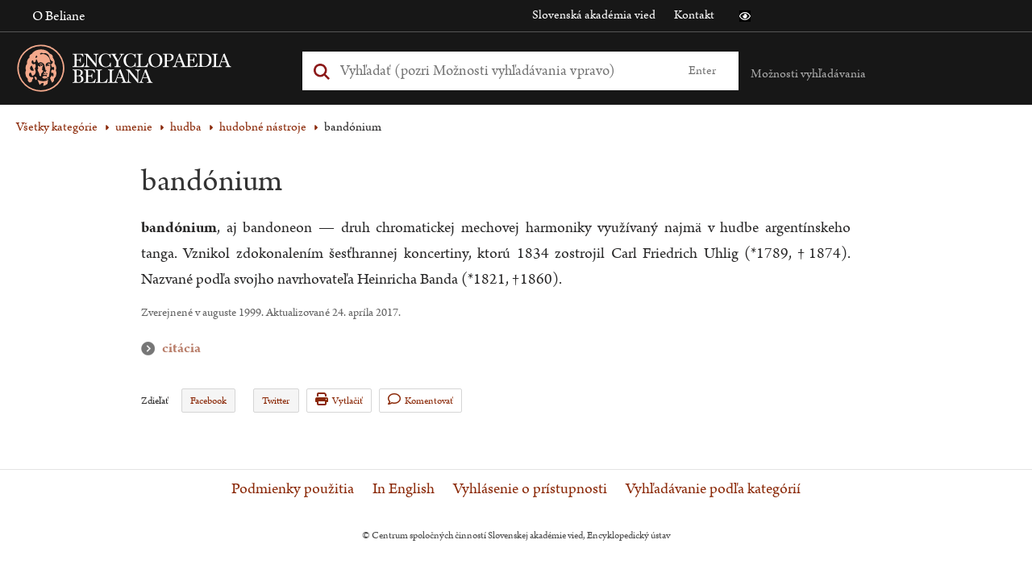

--- FILE ---
content_type: text/css
request_url: https://beliana.sav.sk/sites/default/files/css/css_mMt7sF8wNWOjQNd1HTQ8dcZ_39AjW1FJEnVrD1LIZ5g.css?delta=1&language=sk&theme=bel&include=eJwlyUEOgDAIBMAPNfImqJvGZJEG2oO-3oNzHQNlMEzZeiTkzD2Vh-4VPXwSC3_cka68XrR6asHFtPAB7r4YEA
body_size: 138067
content:
@import"https://p.typekit.net/p.css?s=1&k=ial0koy&ht=tk&f=8493.8494.8495.8496&a=14520606&app=typekit&e=css";
/* @license GPL-2.0-or-later https://www.drupal.org/licensing/faq */
.fa{font-family:var(--fa-style-family,"Font Awesome 6 Free");font-weight:var(--fa-style,900)}.fa{-moz-osx-font-smoothing:grayscale;-webkit-font-smoothing:antialiased;display:var(--fa-display,inline-block);font-style:normal;font-variant:normal;line-height:1;text-rendering:auto}.fa-print:before{content:""}.fa-comment:before{content:""}.fa-bars:before,.fa-navicon:before{content:""}.fa-caret-right:before{content:""}.fa-caret-down:before{content:""}.fa-chevron-circle-right:before,.fa-circle-chevron-right:before{content:""}.fa-chevron-circle-down:before,.fa-circle-chevron-down:before{content:""}.fa-image:before{content:""}:host,:root{--fa-font-regular:normal 400 1em/1 "Font Awesome 6 Free"}@font-face{font-family:"Font Awesome 6 Free";font-style:normal;font-weight:400;font-display:block;src:url(https://cdnjs.cloudflare.com/ajax/libs/font-awesome/6.2.0/webfonts/fa-regular-400.woff2) format("woff2"),url(https://cdnjs.cloudflare.com/ajax/libs/font-awesome/6.2.0/webfonts/fa-regular-400.ttf) format("truetype")}.fa-regular,.far{font-weight:400}:host,:root{--fa-style-family-classic:"Font Awesome 6 Free";--fa-font-solid:normal 900 1em/1 "Font Awesome 6 Free"}@font-face{font-family:"Font Awesome 6 Free";font-style:normal;font-weight:900;font-display:block;src:url(https://cdnjs.cloudflare.com/ajax/libs/font-awesome/6.2.0/webfonts/fa-solid-900.woff2) format("woff2"),url(https://cdnjs.cloudflare.com/ajax/libs/font-awesome/6.2.0/webfonts/fa-solid-900.ttf) format("truetype")}.fa-solid,.fas{font-weight:900}@font-face{font-family:"Font Awesome 5 Brands";font-display:block;font-weight:400;src:url(https://cdnjs.cloudflare.com/ajax/libs/font-awesome/6.2.0/webfonts/fa-brands-400.woff2) format("woff2"),url(https://cdnjs.cloudflare.com/ajax/libs/font-awesome/6.2.0/webfonts/fa-brands-400.ttf) format("truetype")}@font-face{font-family:"Font Awesome 5 Free";font-display:block;font-weight:900;src:url(https://cdnjs.cloudflare.com/ajax/libs/font-awesome/6.2.0/webfonts/fa-solid-900.woff2) format("woff2"),url(https://cdnjs.cloudflare.com/ajax/libs/font-awesome/6.2.0/webfonts/fa-solid-900.ttf) format("truetype")}@font-face{font-family:"Font Awesome 5 Free";font-display:block;font-weight:400;src:url(https://cdnjs.cloudflare.com/ajax/libs/font-awesome/6.2.0/webfonts/fa-regular-400.woff2) format("woff2"),url(https://cdnjs.cloudflare.com/ajax/libs/font-awesome/6.2.0/webfonts/fa-regular-400.ttf) format("truetype")}@font-face{font-family:"FontAwesome";font-display:block;src:url(https://cdnjs.cloudflare.com/ajax/libs/font-awesome/6.2.0/webfonts/fa-solid-900.woff2) format("woff2"),url(https://cdnjs.cloudflare.com/ajax/libs/font-awesome/6.2.0/webfonts/fa-solid-900.ttf) format("truetype")}@font-face{font-family:"FontAwesome";font-display:block;src:url(https://cdnjs.cloudflare.com/ajax/libs/font-awesome/6.2.0/webfonts/fa-brands-400.woff2) format("woff2"),url(https://cdnjs.cloudflare.com/ajax/libs/font-awesome/6.2.0/webfonts/fa-brands-400.ttf) format("truetype")}@font-face{font-family:"FontAwesome";font-display:block;src:url(https://cdnjs.cloudflare.com/ajax/libs/font-awesome/6.2.0/webfonts/fa-regular-400.woff2) format("woff2"),url(https://cdnjs.cloudflare.com/ajax/libs/font-awesome/6.2.0/webfonts/fa-regular-400.ttf) format("truetype");unicode-range:u+f003,u+f006,u+f014,u+f016-f017,u+f01a-f01b,u+f01d,u+f022,u+f03e,u+f044,u+f046,u+f05c-f05d,u+f06e,u+f070,u+f087-f088,u+f08a,u+f094,u+f096-f097,u+f09d,u+f0a0,u+f0a2,u+f0a4-f0a7,u+f0c5,u+f0c7,u+f0e5-f0e6,u+f0eb,u+f0f6-f0f8,u+f10c,u+f114-f115,u+f118-f11a,u+f11c-f11d,u+f133,u+f147,u+f14e,u+f150-f152,u+f185-f186,u+f18e,u+f190-f192,u+f196,u+f1c1-f1c9,u+f1d9,u+f1db,u+f1e3,u+f1ea,u+f1f7,u+f1f9,u+f20a,u+f247-f248,u+f24a,u+f24d,u+f255-f25b,u+f25d,u+f271-f274,u+f278,u+f27b,u+f28c,u+f28e,u+f29c,u+f2b5,u+f2b7,u+f2ba,u+f2bc,u+f2be,u+f2c0-f2c1,u+f2c3,u+f2d0,u+f2d2,u+f2d4,u+f2dc}@font-face{font-family:"FontAwesome";font-display:block;src:url(https://cdnjs.cloudflare.com/ajax/libs/font-awesome/6.2.0/webfonts/fa-v4compatibility.woff2) format("woff2"),url(https://cdnjs.cloudflare.com/ajax/libs/font-awesome/6.2.0/webfonts/fa-v4compatibility.ttf) format("truetype");unicode-range:u+f041,u+f047,u+f065-f066,u+f07d-f07e,u+f080,u+f08b,u+f08e,u+f090,u+f09a,u+f0ac,u+f0ae,u+f0b2,u+f0d0,u+f0d6,u+f0e4,u+f0ec,u+f10a-f10b,u+f123,u+f13e,u+f148-f149,u+f14c,u+f156,u+f15e,u+f160-f161,u+f163,u+f175-f178,u+f195,u+f1f8,u+f219,u+f27a}
html{color:#282727;font-family:"arno-pro",serif;font-size:16px;line-height:normal;letter-spacing:normal}html body.path-frontpage{background:#ffa587}html.black-white{font-family:"Open Sans",sans-serif;background:#000;color:#fff}html.black-white body.path-frontpage{background:#000;color:#fff}h1,h2{color:#8a2807}h1,h2,h3,h4,h5,h6{font-family:"arno-pro",serif;font-size:16px;line-height:normal;margin:0}.black-white h1,.black-white h2,.black-white h3,.black-white h4,.black-white h5,.black-white h6{color:#fff;font-family:"Open Sans",sans-serif}.word h2{font-size:1.63rem;line-height:2.03rem}.black-white .word h2{font-size:1.54rem;line-height:1.93rem}.word h3{font-size:1.1rem;line-height:2.03rem}.word h2,.word h3{margin-top:1.63rem;color:#266ead}.black-white .word h2,.black-white .word h3{margin-top:1.54rem;color:#fff}h1{font-size:1.63rem}h2{font-size:1.25rem}h3{font-size:1.4em}h4{font-size:1.2em}h5{font-size:1.1em}p{font-size:1rem;line-height:normal;margin-top:.75em;margin-bottom:.75em}.black-white p{font-size:.81rem}a{color:#8a2807;text-decoration:none}.black-white a{color:#fff;text-decoration:underline}.black-white a:active,.black-white a:focus,.black-white a:hover{color:#fff}ul,ol{margin:0;padding:0}ul li,ol li{list-style:none;margin:0;padding:0}body.page-node-type-page article ul li,body.page-node-type-page article ol li{list-style:inherit}body.path-taxonomy ul li,body.path-taxonomy ol li{list-style:inherit;margin-left:.875rem}a:focus{outline:.06em solid #ccc}input:focus,textarea:focus{border:.06em solid #ccc;box-shadow:0 0 .31em #ccc}hr{border-bottom:1px solid #f7f7f7;border-left:0;border-right:0;border-top:0;margin:1.5em 0}pre,code,tt{font:1em "andale mono","lucida console",monospace;line-height:1.5}pre{background-color:#efefef;display:block;padding:5px;margin:5px 0;border:.06rem solid #aaa}abbr{border-bottom:.06rem dotted #666;cursor:help;white-space:nowrap}.more:hover,.obsah a:hover,.citacia h3:hover,.dnes a:hover,.najhladanejsie-hesla a:hover,.body-content .container a:hover{text-decoration:underline}table{table-layout:fixed;font-size:1rem}.black-white table{font-size:.81rem}@media screen and (max-width:48em){table{font-size:.88rem}.black-white table{font-size:.88rem}}article .field--name-body table tr td{vertical-align:top;padding:0 .13rem}table tr td:first-child{font-weight:bold}nav.pager{padding-top:1.88rem}.black-white nav.pager{font-size:.81rem}nav.pager ul{list-style:none;text-align:center}.black-white nav.pager ul{font-size:inherit}nav.pager ul li{display:inline-block;margin-top:1.25rem}.black-white nav.pager ul li{font-size:inherit}nav.pager ul li a{padding:.25rem .63rem;margin:.13rem;border:.06rem solid #e4e4e4;text-decoration:none}.black-white nav.pager ul li a{font-size:inherit}.black-white nav.pager ul li a{border-color:#fff;text-decoration:underline}nav.pager ul li a:hover{border-color:#8a2807}.black-white nav.pager ul li a:hover{border-color:#fff}nav.pager ul li.is-active a{border-color:#8a2807;font-weight:bold}.black-white nav.pager ul li.is-active a{border-color:#fff}.visually-hidden{display:none;position:absolute !important;overflow:hidden;clip:rect(0.06rem,0.06rem,0.06rem,0.06rem);width:.06rem;height:.06rem;word-wrap:normal}button,input.button{background:none;border:none;margin:0;padding:0;box-shadow:none;text-decoration:none}.fa.fa-comment{font-family:"Font Awesome 6 Free";font-weight:400}.truncate-wrapper{display:block;max-height:8.13rem;position:relative;overflow:hidden}#gradient{display:none;width:100%;height:2.19rem;background:url(/themes/custom/bel/assets/dist/img/bg-gradient.png) repeat-x;position:absolute;bottom:0;left:0}.black-white #gradient{height:3.13rem;filter:invert(1)}.fa.fa-picture-o{font-family:"Font Awesome 6 Free";font-weight:400}.fa.fa-picture-o:before{content:""}.ui-widget.ui-autocomplete .ui-menu-item{font-size:.85rem;height:auto}.ui-widget.ui-autocomplete .ui-menu-item>a{display:block;padding:.44rem .75rem}.ui-widget.ui-autocomplete .ui-menu-item>a.ui-state-active{background:#f5f5f5;border:none;color:#333}.black-white .ui-widget.ui-autocomplete .ui-menu-item>a{color:#000}#colorbox #cboxContent .cboxPhoto{width:auto !important;height:100% !important;max-height:100%;max-width:100%;margin:0 auto !important}table{border-collapse:collapse;border-spacing:0}article .field--name-body table tr td{vertical-align:top;padding:0 .13rem}table tr td:first-child{font-weight:bold}.icon{display:inline-block;width:1.88rem;height:1.88rem;background-repeat:no-repeat;background-size:100% 100%;vertical-align:middle;fill:currentColor}.icon__sprite{border:0 !important;clip:rect(0 0 0 0) !important;height:1px !important;margin:-1px !important;overflow:hidden !important;padding:0 !important;position:absolute !important;width:1px !important}.icon--m{width:2.5rem;height:2.5rem}.icon--l{width:3.75rem;height:3.75rem}.inlinesvg .icon{background-repeat:repeat;background-size:auto auto}form.user-login-form div,form.user-pass div,#submit-error-form div,form.contact-message-form div{display:block;margin-top:.31rem}form.user-login-form div.form-actions,form.user-pass div.form-actions,#submit-error-form div.form-actions,form.contact-message-form div.form-actions{display:inline-block;width:100%;margin-top:1.25rem}form.user-login-form label,form.user-pass label,#submit-error-form label,form.contact-message-form label{display:block;margin-top:1.25rem}form.user-login-form textarea,form.user-login-form input,form.user-pass textarea,form.user-pass input,#submit-error-form textarea,#submit-error-form input,form.contact-message-form textarea,form.contact-message-form input{max-width:100%}form.contact-message-form label.js-form-required.form-required::after{content:" *";color:red}.form-actions input.form-submit{background:#8a2807;color:#fff;padding:.44rem .94rem;border-radius:.13rem;cursor:pointer;border:.06rem solid #8a2807}.black-white .form-actions input.form-submit{background:#000;border-color:#fff}.black-white .form-actions input.form-submit:focus{outline:.06rem solid #fff}
html{background-color:#fff;box-sizing:border-box}*,*::before,*::after{box-sizing:inherit}html,body{height:100%}body{margin:0}.container{margin:auto;max-width:1320px;padding:0 1.25em}body.path-frontpage #content-main .container,body.path-frontpage footer .container{max-width:73.13rem}body.path-frontpage #content-main{background-color:#ffa587}.black-white body.path-frontpage #content-main{background-color:#000}body.page-node-type-page article{width:50%;margin:1.88rem auto 0 auto}@media screen and (max-width:48em){body.page-node-type-page article{width:100%}}#header,#footer,.mission,.breadcrumb,.node{clear:both}#content-main{margin-top:2rem}body.sticky-header #content-main{padding-top:6.13rem}.black-white #content-main{position:relative;z-index:1}
@font-face{font-family:"arno-pro";src:url("https://use.typekit.net/af/b9acbc/000000000000000000017424/27/l?subset_id=1&fvd=n4&v=3") format("woff2"),url("https://use.typekit.net/af/b9acbc/000000000000000000017424/27/d?subset_id=1&fvd=n4&v=3") format("woff"),url("https://use.typekit.net/af/b9acbc/000000000000000000017424/27/a?subset_id=1&fvd=n4&v=3") format("opentype");font-display:swap;font-style:normal;font-weight:400;font-stretch:normal}@font-face{font-family:"arno-pro";src:url("https://use.typekit.net/af/598d94/000000000000000000017425/27/l?subset_id=1&fvd=i4&v=3") format("woff2"),url("https://use.typekit.net/af/598d94/000000000000000000017425/27/d?subset_id=1&fvd=i4&v=3") format("woff"),url("https://use.typekit.net/af/598d94/000000000000000000017425/27/a?subset_id=1&fvd=i4&v=3") format("opentype");font-display:swap;font-style:italic;font-weight:400;font-stretch:normal}@font-face{font-family:"arno-pro";src:url("https://use.typekit.net/af/f03dd8/000000000000000000017428/27/l?subset_id=1&fvd=n7&v=3") format("woff2"),url("https://use.typekit.net/af/f03dd8/000000000000000000017428/27/d?subset_id=1&fvd=n7&v=3") format("woff"),url("https://use.typekit.net/af/f03dd8/000000000000000000017428/27/a?subset_id=1&fvd=n7&v=3") format("opentype");font-display:swap;font-style:normal;font-weight:700;font-stretch:normal}@font-face{font-family:"arno-pro";src:url("https://use.typekit.net/af/98461a/000000000000000000017429/27/l?subset_id=1&fvd=i7&v=3") format("woff2"),url("https://use.typekit.net/af/98461a/000000000000000000017429/27/d?subset_id=1&fvd=i7&v=3") format("woff"),url("https://use.typekit.net/af/98461a/000000000000000000017429/27/a?subset_id=1&fvd=i7&v=3") format("opentype");font-display:swap;font-style:italic;font-weight:700;font-stretch:normal}.tk-arno-pro{font-family:"arno-pro",serif}@font-face{font-family:"FontAwesome";font-display:swap}@font-face{font-family:"STIXGeneral";src:url(/themes/custom/bel/assets/src/fonts/stix/regular/stixgeneral-webfont.eot);src:local("[smiley]"),url(/themes/custom/bel/assets/src/fonts/stix/regular/stixgeneral-webfont.woff) format("woff"),url(/themes/custom/bel/assets/src/fonts/stix/regular/stixgeneral-webfont.ttf) format("truetype"),url(/themes/custom/bel/assets/src/fonts/stix/regular/stixgeneral-webfont.svg#webfontZXtFAA5Q) format("svg");font-weight:normal;font-style:normal;font-display:swap}@font-face{font-family:"STIXGeneral";src:url(/themes/custom/bel/assets/src/fonts/stix/italic/stixgeneralitalic-webfont.eot);src:local("[smiley]"),url(/themes/custom/bel/assets/src/fonts/stix/italic/stixgeneralitalic-webfont.woff) format("woff"),url(/themes/custom/bel/assets/src/fonts/stix/italic/stixgeneralitalic-webfont.ttf) format("truetype"),url(/themes/custom/bel/assets/src/fonts/stix/italic/stixgeneralitalic-webfont.svg#webfont2oJeLJIt) format("svg");font-weight:normal;font-style:italic;font-display:swap}@font-face{font-family:"STIXGeneral";src:url(/themes/custom/bel/assets/src/fonts/stix/bold/stixgeneralbol-webfont.eot);src:local("[smiley]"),url(/themes/custom/bel/assets/src/fonts/stix/bold/stixgeneralbol-webfont.woff) format("woff"),url(/themes/custom/bel/assets/src/fonts/stix/bold/stixgeneralbol-webfont.ttf) format("truetype"),url(/themes/custom/bel/assets/src/fonts/stix/bold/stixgeneralbol-webfont.svg#webfontwFpnxWyx) format("svg");font-weight:bold;font-style:normal;font-display:swap}@font-face{font-family:"STIXGeneral";src:url(/themes/custom/bel/assets/src/fonts/stix/bolita/stixgeneralbolita-webfont.eot);src:local("[smiley]"),url(/themes/custom/bel/assets/src/fonts/stix/bolita/stixgeneralbolita-webfont.woff) format("woff"),url(/themes/custom/bel/assets/src/fonts/stix/bolita/stixgeneralbolita-webfont.ttf) format("truetype"),url(/themes/custom/bel/assets/src/fonts/stix/bolita/stixgeneralbolita-webfont.svg#webfontSsfHxKRo) format("svg");font-weight:bold;font-style:italic;font-display:swap}
header.header{width:100%;background:#171717;height:auto}header.header .header-top{padding:.31em 0 .63em 0;border-bottom:.06em solid #555}@media screen and (max-width:59.25em){header.header .header-top{padding:.31em 0 .31em 0}}@media screen and (max-width:48em){header.header .header-top{padding:.31em 0 0 0}}.black-white header.header .header-top{background:#000}header.header .header-top .sitename{display:none;color:#fff}@media screen and (max-width:48em){header.header .header-top .sitename{color:#fff;text-align:center;text-transform:uppercase;font-size:1.3em;padding:.5em 0;display:block}.black-white header.header .header-top .sitename{font-size:.98rem}}header.header .header-top .left{display:inline-block;float:left;width:calc(50% - 0.63em)}@media screen and (max-width:59.25em){header.header .header-top .left{width:100%}header.header .header-top .left ul{padding:0 !important}}@media screen and (max-width:48em){header.header .header-top .left{display:none}}header.header .header-top .left h2,header.header .header-top .left .nav-toggle{color:#fff}header.header .header-top .right{display:flex;flex-flow:row nowrap;width:calc(50% - 0.63em);text-align:right;vertical-align:top;float:right}header.header .header-top .right h2{color:#fff}@media screen and (max-width:59.25em){header.header .header-top .right{width:100%;text-align:left;padding-bottom:.31rem;margin-top:.38rem}}@media screen and (max-width:48em){header.header .header-top .right{display:none}}header.header .header-top .nav-collapse{background:none;border:none}header.header .header-top .nav-collapse ul{text-align:left}header.header .header-top ul li{position:relative;list-style:none;display:inline-block;width:auto;top:3px}header.header .header-top ul li a{color:#fff !important;padding:0 .63em}header.header .header-top ul li a:hover{background-color:rgba(0,0,0,0)}header.header .icon{color:#fff}header.header .icon:before{content:"";display:block}header.header .wcag-icons{display:flex;flex-flow:row nowrap;justify-content:flex-end;padding:.5em 1em 0}header.header .wcag-icons i{cursor:pointer;width:1.5em;height:.88em;position:relative}header.header .wcag-icons i:before{position:absolute;left:50%;top:50%;transform:translate(-50%,-50%)}header.header .wcag-icons .icon-black-white:before{width:.88em;height:.88em;background:#000 url(/themes/custom/bel/assets/dist/svg/svg-icons/black-white.svg) no-repeat center center;background-size:.88em auto}header.header .wcag-icons .icon-black-white:focus{outline:.06em solid #ccc}header.header .wcag-icons .icon-redo:before{width:.75em;height:.75em;background:#000 url(/themes/custom/bel/assets/dist/svg/svg-icons/redo.svg) no-repeat center center;background-size:.75em auto}header.header .middle .wcag-icons{display:none}header.header .header-main{min-height:5.63em;position:relative}body.sticky-header header.header .header-main{position:fixed;background:#171717;width:100%;z-index:5;top:0}.black-white body.sticky-header header.header .header-main{background:#000}.black-white header.header .header-main{background:#000;border-bottom:.06em solid #555}header.header .header-main .left{width:calc(30% - 1.25em);position:relative;display:inline-block;float:none;top:.94em}@media screen and (max-width:48em){header.header .header-main .left{width:60px;overflow:hidden;padding:1px 10px}body.path-frontpage header.header .header-main .left{display:none}body.path-frontpage.sticky-header header.header .header-main .left{display:inline-block}}header.header .header-main .left .logo{top:-0.25em;position:relative;color:#fff;line-height:1.25em;float:left}.black-white header.header .header-main .left .logo{top:-0.06em;background:url(/themes/custom/bel/assets/dist/svg/beliana_logo_white.svg) no-repeat #fff;background-size:20.63em 4.13em;width:20.63em;height:4.13em;filter:invert(1)}@media screen and (max-width:48em){.black-white header.header .header-main .left .logo{height:4.13em;margin-left:-0.69em;margin-top:.25em}}header.header .header-main .left .logo img{height:4.13em;margin-top:.19em}@media screen and (max-width:48em){header.header .header-main .left .logo img{height:4.13em;margin-left:-0.69em;margin-top:.06em}}.black-white header.header .header-main .left .logo img{display:none}header.header .header-main .middle{width:calc(40% + 2.81em);position:relative;display:inline-block;vertical-align:top;margin-top:1.5em}@media screen and (max-width:48em){header.header .header-main .middle{width:calc(100% - 9.38em);padding:.06em .06em .31em;margin-top:1.25em;margin-left:.31em}header.header .header-main .middle .wcag-icons{top:0;right:-3rem;position:absolute;display:block;height:100%;background:#171717;padding:.88rem .31rem 0}.black-white header.header .header-main .middle .wcag-icons{background:#000}body.path-frontpage:not(.sticky-header) header.header .header-main .middle{width:calc(100% - 5em);margin-left:0}}header.header .header-main .middle .smartphone-navigation{display:none}@media screen and (max-width:48em){header.header .header-main .middle .smartphone-navigation{display:block}header.header .header-main .middle .smartphone-navigation .fa-bars{position:absolute;top:.63rem;right:-5.5rem;color:#ffa587;font-size:2rem}.black-white header.header .header-main .middle .smartphone-navigation .fa-bars{font-size:1.63rem;top:.88rem;color:#fff}header.header .header-main .middle .smartphone-navigation .nav-collapse{display:none}header.header .header-main .middle .smartphone-navigation.open .nav-collapse.block-beliana-mobile-menu{display:block;max-height:initial;width:calc(100% + 9.06em);left:-3.44rem;top:.31rem;margin-bottom:.25rem;margin-top:-0.25rem;background:#171717;border:none;padding-top:.94rem;text-align:center}.black-white header.header .header-main .middle .smartphone-navigation.open .nav-collapse.block-beliana-mobile-menu{background:#000}header.header .header-main .middle .smartphone-navigation.open .nav-collapse.block-beliana-mobile-menu ul li{background:#171717;display:block;width:100%}header.header .header-main .middle .smartphone-navigation.open .nav-collapse.block-beliana-mobile-menu ul li a{color:#fff;background:#171717;border:none;text-decoration:underline;padding:.7em 1em;float:none;width:100%;font-size:1rem;display:block}.black-white header.header .header-main .middle .smartphone-navigation.open .nav-collapse.block-beliana-mobile-menu ul li a{background:#000}.black-white header.header .header-main .middle .smartphone-navigation.open .nav-collapse.block-beliana-mobile-menu ul li{background:#000}header.header .header-main .middle .smartphone-navigation.open .nav-collapse.block-beliana-mobile-menu ul li:first-child a{padding-left:1.13rem;background:none}}header.header .header-main .right{width:calc(30% - 2.19em);position:relative;display:inline-block;float:none}@media screen and (max-width:48em){header.header .header-main .right{display:none}}header.header .header-main .right .search-help{position:relative;top:-1.19em;left:.75em;z-index:9}.black-white header.header .header-main .right .search-help{top:-0.5em}body.path-frontpage header.header .header-main .right .search-help{top:2.38em}body.path-frontpage.sticky-header header.header .header-main .right .search-help{top:-1.19em}.black-white body.path-frontpage.sticky-header header.header .header-main .right .search-help{top:-0.5em}header.header .header-main .right .search-help .text{color:#aaa;cursor:pointer}.black-white header.header .header-main .right .search-help .text{font-size:.81rem;color:#fff;text-decoration:underline}header.header .header-main .right .search-help .text:hover{text-decoration:underline}header.header .header-main .right .search-help .description{display:none;background:#fae1d9;padding:.88rem;position:absolute;top:2.63rem;right:calc(50% - 5rem);width:100%}.black-white header.header .header-main .right .search-help .description{background:#fff;font-size:.81rem}header.header .header-main .right .search-help .description.open{display:block}header.header .header-main .right .search-help .description .arrow{position:absolute;top:-0.5rem;right:50%;width:0;height:0;border-left:.5rem solid rgba(0,0,0,0);border-right:.5rem solid rgba(0,0,0,0);border-bottom:.5rem solid #fae1d9}header.header .header-main .right .search-help .description ul{list-style:none;color:#231f20}.black-white header.header .header-main .right .search-help .description ul{color:#000}header.header .header-main .right .search-help .description ul li span{color:#000}header.header .header-main .right .search-help .description a.more-info{text-align:center;padding:.94rem 0 0 0;color:#8a2807;display:block}.black-white header.header .header-main .right .search-help .description a.more-info{color:#000;text-decoration:underline}header.header .header-navigation{background:#ffa587}.black-white header.header .header-navigation{background:#000;border-bottom:.06rem solid #555}header.header .header-navigation .word-facet-wrap{margin:0;min-height:3.44rem;text-align:center}header.header .header-navigation .word-facet-wrap h2{display:none}header.header .header-navigation .word-facet-wrap .facets-widget-links{background:none;margin:0}header.header .header-navigation .word-facet-wrap .toggle-text{display:none}@media screen and (max-width:48em){header.header .header-navigation .word-facet-wrap .toggle-text{text-align:left;width:100%;display:block;padding:.75rem 0;font-size:1.3em;color:#8a2807;cursor:pointer}.black-white header.header .header-navigation .word-facet-wrap .toggle-text{color:#fff;font-size:1.06rem}header.header .header-navigation .word-facet-wrap #block-bel-alphabet:before{content:"";font:normal normal normal 18px/1 FontAwesome;position:absolute;right:0;top:1.13rem;color:#8a2807}.black-white header.header .header-navigation .word-facet-wrap #block-bel-alphabet:before{color:#fff}header.header .header-navigation .word-facet-wrap #block-bel-alphabet .facets-widget-links{display:none}}@media screen and (max-width:48em){header.header .header-navigation .word-facet-wrap.active #block-bel-alphabet:before{content:""}header.header .header-navigation .word-facet-wrap.active #block-bel-alphabet .facets-widget-links{display:block}}.search-box-mobile{min-height:3.63rem}.word{border:none}body .page-loader{display:none}footer{text-align:center;padding-bottom:1.25rem;padding-top:4.38rem;position:relative}footer:before{display:block;content:"";position:absolute;left:0;top:4.38rem;width:100%;height:.06rem;border-top:.06rem solid #e4e4e4}.black-white footer{background-color:#000}.black-white footer:before{border-color:#fff}body.path-frontpage footer{background-color:#ffa587}body.path-frontpage footer:before{border-color:#8a2807}.black-white body.path-frontpage footer{background-color:#000}.black-white body.path-frontpage footer:before{border-color:#fff}footer .footer-content{padding-bottom:1.25rem}footer .footer-content ul li{display:inline-block;padding:0 .63rem}footer .footer-content ul li a,footer .footer-content ul li a:hover{font-size:1.22rem;color:#8a2807;line-height:3.19rem}.black-white footer .footer-content ul li a,.black-white footer .footer-content ul li a:hover{color:#fff;font-size:1.14rem;line-height:2.94rem}body.path-frontpage footer .footer-content ul li a,body.path-frontpage footer .footer-content ul li a:hover{color:#333}.black-white body.path-frontpage footer .footer-content ul li a,.black-white body.path-frontpage footer .footer-content ul li a:hover{color:#fff}footer .footer-content ul li a:hover{text-decoration:underline}footer .footer-content .block-language ul li.is-active a{font-weight:bold}.black-white footer .footer-content .block-language ul li.is-active a{font-weight:bold}footer .footer-content .block-language ul li a{text-transform:uppercase}footer .footer-bottom .footer-copyright{margin-top:1.25rem;padding:0 1.25rem}@media screen and (min-width:48.06em){footer .footer-bottom .footer-copyright{margin-top:0}}footer .footer-bottom .footer-copyright span{font-size:.81rem;color:#494949}.black-white footer .footer-bottom .footer-copyright span{color:#fff}div[data-drupal-messages=""]{margin:1.25rem auto .63rem auto;max-width:1320px;padding:0 1.25rem}html:not(.black-white) .messages{padding:.94rem 1.25rem .94rem 2.19rem;word-wrap:break-word;border:.06rem solid;border-width:.06rem .06rem .06rem 0;border-radius:2px;background:no-repeat .63rem 1.06rem;overflow-wrap:break-word;position:relative;z-index:2}html:not(.black-white) .messages+.messages{margin-top:1.538em}html:not(.black-white) .messages a{font-weight:bold}html:not(.black-white) [dir=rtl] .messages{padding-right:2.19rem;padding-left:1.25rem;text-align:right;border-width:.06rem 0 .06rem .06rem;background-position:right .63rem top 1.06rem}html:not(.black-white) [dir=rtl] .messages--status{margin-left:0;border-color:#c9e1bd rgba(0,0,0,0) #c9e1bd #c9e1bd;box-shadow:.5rem 0 0 #77b259}html:not(.black-white) [dir=rtl] .messages--warning{border-color:#f4daa6 rgba(0,0,0,0) #f4daa6 #f4daa6;box-shadow:.5rem 0 0 #e09600}html:not(.black-white) [dir=rtl] .messages--error{border-color:#f9c9bf rgba(0,0,0,0) #f9c9bf #f9c9bf;box-shadow:.5rem 0 0 #e62600}html:not(.black-white) .messages__list{margin:0;padding:0;list-style:none}html:not(.black-white) .messages__item+.messages__item{margin-top:.769em}html:not(.black-white) .messages--status{color:#325e1c;border-color:#c9e1bd #c9e1bd #c9e1bd rgba(0,0,0,0);background-color:#f3faef;background-image:url(/themes/custom/bel/assets/dist/svg/messages/check.svg);box-shadow:-0.5rem 0 0 #77b259}html:not(.black-white) .messages--status a{color:#325e1c}html:not(.black-white) .messages--warning{color:#734c00;border-color:#f4daa6 #f4daa6 #f4daa6 rgba(0,0,0,0);background-color:#fdf8ed;background-image:url(/themes/custom/bel/assets/dist/svg/messages/warning.svg);box-shadow:-0.5rem 0 0 #e09600}html:not(.black-white) .messages--warning a{color:#734c00}html:not(.black-white) .messages--error{color:#a51b00;border-color:#f9c9bf #f9c9bf #f9c9bf rgba(0,0,0,0);background-color:#fcf4f2;background-image:url(/themes/custom/bel/assets/dist/svg/messages/error.svg);box-shadow:-0.5rem 0 0 #e62600}html:not(.black-white) .messages--error p.error{color:#a51b00}html:not(.black-white) .messages--error a{color:#a51b00}html.black-white .messages{padding:.94rem 1.25rem .94rem 2.19rem;word-wrap:break-word;border:.06rem solid #fff;border-radius:2px;overflow-wrap:break-word;position:relative;z-index:2;color:#fff}html.black-white .messages+.messages{margin-top:1.538em}html.black-white .messages a{font-weight:bold}.bel-modal{display:none;position:fixed;top:0;right:0;bottom:0;left:0;flex-direction:row;align-items:flex-start;justify-content:center;background-color:rgba(0,0,0,.6);z-index:1000;overflow-y:auto}@media all and (min-width:31.25em){.bel-modal{align-items:center}}.bel-modal.active{display:flex}.bel-modal__container{position:relative;width:100%;max-width:48em;margin-top:2.5em;padding:1.88em;background-color:#fff;z-index:1500}.bel-modal__container img{width:100%}@media screen and (orientation:landscape){.bel-modal__container{max-height:100vh;overflow-y:auto}}.bel-modal__close{position:absolute;top:.94em;right:.94em}.bel-modal__close:hover{cursor:pointer}@media screen and (orientation:landscape)and (max-width:47.94em){.bel-modal__content-container{padding-bottom:2.5em}}[class^=icon-]:before,[class*=" icon-"]:before{content:"";display:inline-block;width:1em;height:1em;vertical-align:middle;background-size:1em auto}.icon-close::before{width:1.56em;height:1.56em;background:rgba(0,0,0,0) url(/themes/custom/bel/assets/dist/svg/close.svg) no-repeat 0 0;background-size:1.56em}body.path-user .block-local-tasks-block,body.path-webform .block-local-tasks-block{margin:.9375em 0}@media all and (min-width:64.0625em){body.path-user .block-local-tasks-block,body.path-webform .block-local-tasks-block{margin:1.5625em 0}}body.path-user .block-local-tasks-block ul.blt-tabs,body.path-webform .block-local-tasks-block ul.blt-tabs{display:flex;flex-wrap:wrap;margin:-0.3125em}@media all and (min-width:48em){body.path-user .block-local-tasks-block ul.blt-tabs,body.path-webform .block-local-tasks-block ul.blt-tabs{margin:-0.625em}}body.path-user .block-local-tasks-block ul.blt-tabs>li,body.path-webform .block-local-tasks-block ul.blt-tabs>li{list-style:none;padding:.3125em}@media all and (min-width:48em){body.path-user .block-local-tasks-block ul.blt-tabs>li,body.path-webform .block-local-tasks-block ul.blt-tabs>li{padding:.625em}}body.path-user .block-local-tasks-block ul.blt-tabs>li:hover a,body.path-user .block-local-tasks-block ul.blt-tabs>li:focus a,body.path-webform .block-local-tasks-block ul.blt-tabs>li:hover a,body.path-webform .block-local-tasks-block ul.blt-tabs>li:focus a{background-color:#f0f0f0}.black-white body.path-user .block-local-tasks-block ul.blt-tabs>li:hover a,.black-white body.path-user .block-local-tasks-block ul.blt-tabs>li:focus a,.black-white body.path-webform .block-local-tasks-block ul.blt-tabs>li:hover a,.black-white body.path-webform .block-local-tasks-block ul.blt-tabs>li:focus a{background-color:rgba(0,0,0,0);border:.06rem solid #fff}body.path-user .block-local-tasks-block ul.blt-tabs>li a,body.path-webform .block-local-tasks-block ul.blt-tabs>li a{font-size:14px;font-size:.875rem;display:block;text-decoration:none;color:#191919;padding:.42857em .71429em;border:.06rem solid rgba(0,0,0,0)}.black-white body.path-user .block-local-tasks-block ul.blt-tabs>li a,.black-white body.path-webform .block-local-tasks-block ul.blt-tabs>li a{color:#fff}@media all and (min-width:48em){body.path-user .block-local-tasks-block ul.blt-tabs>li a,body.path-webform .block-local-tasks-block ul.blt-tabs>li a{font-size:1rem;padding:.625em .9375em}}@media all and (min-width:64.0625em){body.path-user .block-local-tasks-block ul.blt-tabs>li a,body.path-webform .block-local-tasks-block ul.blt-tabs>li a{font-size:1.125rem;padding:.55556em .83333em}}body.path-user .block-local-tasks-block ul.blt-tabs>li a.is-active,body.path-webform .block-local-tasks-block ul.blt-tabs>li a.is-active{color:#fff;background-color:#8a2807;border:.06rem solid #8a2807;text-decoration:none}.black-white body.path-user .block-local-tasks-block ul.blt-tabs>li a.is-active,.black-white body.path-webform .block-local-tasks-block ul.blt-tabs>li a.is-active{background-color:rgba(0,0,0,0);border-color:#fff}@media print{#block-bel-local-tasks,.block-bel-main-menu,.block-beliana-mobile-menu,#block-bel-breadcrumbs,header,footer,.word-tools,.nav-toggle{display:none !important}}@media screen and (min-width:48.06em){.header-top .left #block-bel-mobile-menu{display:none}}body.path-frontpage #block-bel-branding{display:none}body.path-frontpage.sticky-header #block-bel-branding{display:block}@media screen and (max-width:48em){#block-bel-branding .logo img{max-width:initial}}#block-bel-searchbox{position:relative}#block-bel-searchbox form{background:#fff}#block-bel-searchbox form .search-input-wrapper{display:inline-block;background:url(/themes/custom/bel/assets/dist/img/search_icon.png) no-repeat .88em .88em #fff;padding-left:2.81em;margin-top:.06em;width:calc(100% - 5.63em)}@media screen and (max-width:48em){#block-bel-searchbox form .search-input-wrapper{width:calc(100% - 0.94rem);background:#fff;padding:.06em 0 .06em .31em}}.black-white #block-bel-searchbox form .search-input-wrapper{background:url(/themes/custom/bel/assets/dist/svg/svg-icons/search-solid-black.svg) no-repeat #fff;background-size:1.25em;background-position:.88em}@media screen and (max-width:48em){.black-white #block-bel-searchbox form .search-input-wrapper{background:#fff}}#block-bel-searchbox form .search-input-wrapper .search-alphabet-wrapper{position:relative;display:inline-block;padding:.5em 1.56em .5em .63em;top:-0.06em;background:#fae1d9;color:#600b00}.black-white #block-bel-searchbox form .search-input-wrapper .search-alphabet-wrapper{color:#000;background:#fff;border:.06em solid #000;padding:.44em 1.5em .44em .56em}#block-bel-searchbox form .search-input-wrapper .search-alphabet-wrapper .close{font-size:.88rem;position:absolute;top:0;right:0;color:#600b00;font-weight:bold;padding:10px}#block-bel-searchbox form .search-input-wrapper.has-alphabet .form-item{width:calc(100% - 6.56em)}#block-bel-searchbox form .search-input-wrapper .form-item{display:inline-block;width:100%}#block-bel-searchbox form .search-input-wrapper input{font-size:1.19rem;width:100%;float:none;height:2.37em;margin-bottom:.11em;font-style:normal;color:#666;-webkit-border-top-left-radius:0;-webkit-border-bottom-left-radius:0;-moz-border-radius-topleft:0;-moz-border-radius-bottomleft:0;border-top-left-radius:0;border-bottom-left-radius:0}.black-white #block-bel-searchbox form .search-input-wrapper input{color:#000;font-size:.88rem;height:3.21em;margin-bottom:.14em}#block-bel-searchbox form .search-input-wrapper input.form-autocomplete{background:none;outline:none;border:none;box-shadow:none;-moz-box-shadow:none;-webkit-box-shadow:none}#block-bel-searchbox input.search-submit{display:inline-block;position:relative;top:-0.06rem;left:0;float:none;width:5.31rem;height:2.81rem;background:#fff;padding:0;text-transform:none;color:#747474;-webkit-border-top-right-radius:0;-webkit-border-bottom-right-radius:0;-moz-border-radius-topright:0;-moz-border-radius-bottomright:0;border-top-right-radius:0;border-bottom-right-radius:0}#block-bel-searchbox input.search-submit:hover{background-color:#f4f4f4}.black-white #block-bel-searchbox input.search-submit{font-size:.81rem}@media screen and (max-width:48em){#block-bel-searchbox input.search-submit{display:none}}#block-bel-alphabet{width:100%;display:block;position:relative;margin:0 auto;padding:0;border:none;z-index:2}#block-bel-alphabet>h2{display:none}.black-white #block-bel-alphabet ul{font-size:.81rem}#block-bel-alphabet ul li{font-size:1rem;list-style-type:none;margin-right:.25em}#block-bel-alphabet ul li:last-of-type{margin-right:0}#block-bel-alphabet ul li label{display:none}#block-bel-alphabet ul li a{font-size:1.56rem;line-height:2.2em;text-decoration:none;width:100%;height:100%;display:block !important;color:#8a2807;border:.04em solid rgba(0,0,0,0);-webkit-border-top-left-radius:0;-webkit-border-top-right-radius:0;-moz-border-radius-topleft:0;-moz-border-radius-topright:0;border-top-left-radius:0;border-top-right-radius:0}.black-white #block-bel-alphabet ul li a{font-size:1.19rem;line-height:2.89em;border:.05em solid rgba(0,0,0,0);color:#fff}#block-bel-alphabet ul li ul{position:absolute;padding:0;background:#fae1d9;width:9.38em;border:none;margin-top:-0.06em;display:none}.black-white #block-bel-alphabet ul li ul{background:#fff}#block-bel-alphabet ul li ul li{text-align:left;padding:0;margin:0;width:100%}#block-bel-alphabet ul li ul li a{font-size:1.25rem;padding:.2em 0 .1em .75em;border:none !important;line-height:1.65em}.black-white #block-bel-alphabet ul li ul li a{font-size:.98rem;padding:.26em 0 .13em .96em;line-height:2.12em}#block-bel-alphabet .facets-widget-links>ul{display:block}#block-bel-alphabet .facets-widget-links>ul>li{display:inline-block;margin:0 0em;border-radius:.13em;background:rgba(0,0,0,0);border:none;width:2.38em;height:3.44em;line-height:2.19em;text-decoration:none;text-align:center}#block-bel-alphabet .facets-widget-links .navigation{position:absolute;display:none;top:.88em;color:#fff}#block-bel-alphabet .facets-widget-links .navigation.prev{left:-1.25em}#block-bel-alphabet .facets-widget-links .navigation.next{right:-1.25em}#block-bel-alphabet .facets-widget-links .navigation.hide{display:none}#block-bel-alphabet.is-slider .facets-widget-links .navigation{display:block;top:1em}#block-bel-alphabet .facet-item__status{display:none}.black-white #block-bel-alphabet ul li a{color:#fff}#block-bel-alphabet ul li:hover a,#block-bel-alphabet ul li:focus a,#block-bel-alphabet ul li a:hover,#block-bel-alphabet ul li a:focus{cursor:pointer;color:#8a2807;background-color:#fae1d9 !important;text-decoration:none !important;border:.06rem solid #fae1d9;border-bottom:none;z-index:3;position:relative}.black-white #block-bel-alphabet ul li:hover a,.black-white #block-bel-alphabet ul li:hover a.open,.black-white #block-bel-alphabet ul li:focus a,.black-white #block-bel-alphabet ul li:focus a.open{background-color:#fff !important;color:#000}.black-white #block-bel-alphabet ul li a:hover,.black-white #block-bel-alphabet ul li a.open:hover,.black-white #block-bel-alphabet ul li a:focus,.black-white #block-bel-alphabet ul li a.open:focus{background:#000 !important;color:#fff}#block-bel-alphabet ul li a.open+.facets-widget.open ul{display:block}.black-white #block-bel-alphabet ul li .facets-widget.open ul li a{color:#000}.black-white #block-bel-alphabet ul li .facets-widget.open ul li a:hover,.black-white #block-bel-alphabet ul li .facets-widget.open ul li a:focus{color:#fff}#block-bel-alphabet ul li ul li a:hover,#block-bel-alphabet ul li ul li a.focus{box-shadow:none;background-color:#fdbda7 !important;border-radius:0}#block-bel-alphabet .facet-item a:hover,#block-bel-alphabet .facet-item a:focus{background-color:#e6e6e6;text-decoration:underline}#block-bel-alphabet .facet-item a.is-active,#block-bel-alphabet .facet-item a.is-active:hover,#block-bel-alphabet .facet-item a.is-active:focus,#block-bel-alphabet .facet-item--active-trail>a,#block-bel-alphabet .facet-item--active-trail>a:hover,#block-bel-alphabet .facet-item--active-trail>a:focus{color:#8a2807;background:#fff;border:.06rem solid #fff;text-decoration:none}.black-white #block-bel-alphabet .facet-item a.is-active{color:#000;background:#fff}.black-white #block-bel-alphabet .facet-item a.is-active:hover,.black-white #block-bel-alphabet .facet-item a.is-active:focus,.black-white #block-bel-alphabet .facet-item--active-trail>a,.black-white #block-bel-alphabet .facet-item--active-trail>a:hover,.black-white #block-bel-alphabet .facet-item--active-trail>a:focus{color:#fff;background:#000}#block-bel-alphabet .facet-item--active-trail>a:hover,#block-bel-alphabet .facet-item--active-trail>a:focus{border:.06rem solid #ccc;border-bottom:none}#block-bel-alphabet .facet-item.facet-item--expanded.hover ul,#block-bel-alphabet .facet-item.facet-item--expanded:hover ul,#block-bel-alphabet .facet-item.facet-item--expanded:focus ul{display:block}@media screen and (max-width:48em){#block-bel-alphabet .facet-item.facet-item--expanded:hover ul{display:none}}.block-bel-main-menu>ul{padding:0 .56rem}.block-bel-main-menu>ul a{font-size:1.1rem;text-decoration:none;padding-top:.25rem}.block-bel-main-menu>ul a:hover,.block-bel-main-menu>ul a:focus{text-decoration:underline}.black-white .block-bel-main-menu>ul a{font-size:.81rem;text-decoration:underline;padding-top:.31em}#block-bel-links a{font-size:1rem;text-decoration:none;padding-top:.25em}#block-bel-links a:hover,#block-bel-links a:focus{text-decoration:underline}.black-white #block-bel-links a{font-size:.81rem;text-decoration:underline;padding-top:.31em}#block-bel-categories{width:17.5rem;float:left;margin-top:2rem}@media screen and (max-width:48em){#block-bel-categories{position:relative;width:calc(100% + 2.5rem);margin-left:-1.25rem;padding:0 1.25rem;float:none;margin-top:-2rem;margin-bottom:1.88rem;background:#ffa587}.black-white #block-bel-categories{background:#000}}#block-bel-categories .facets-widget-checkbox{font-size:1rem}@media screen and (max-width:48em){#block-bel-categories .facets-widget-checkbox{display:none;background:rgba(0,0,0,0)}}.black-white #block-bel-categories .facets-widget-checkbox{background:#000;font-size:.81rem}#block-bel-categories .facets-widget-checkbox ul li{list-style:none}@media screen and (max-width:48em){#block-bel-categories .facets-widget-checkbox ul li{font-size:1.13rem}.black-white #block-bel-categories .facets-widget-checkbox ul li{font-size:1.06rem}}#block-bel-categories .facets-widget-checkbox ul li div{padding-left:.94rem;position:relative;display:initial}#block-bel-categories .facets-widget-checkbox ul li>div.sub-categories:before{content:"";color:rgba(0,0,0,0);font:normal normal normal 14px/1 FontAwesome;position:relative;top:.06rem;left:-0.31rem}#block-bel-categories .facets-widget-checkbox>ul li.facet-item--expanded:not(.facet-item--active)>div,#block-bel-categories .facets-widget-checkbox>ul li.facet-item--collapsed:not(.facet-item--active)>div{cursor:pointer}#block-bel-categories .facets-widget-checkbox>ul li.facet-item--collapsed ul{display:none}#block-bel-categories .facets-widget-checkbox>ul li.facet-item--collapsed div:before{color:#282727}.black-white #block-bel-categories .facets-widget-checkbox>ul li.facet-item--collapsed div:before{color:#fff}#block-bel-categories .facets-widget-checkbox>ul li.facet-item--expanded>div:before{content:"";color:#282727}.black-white #block-bel-categories .facets-widget-checkbox>ul li.facet-item--expanded>div:before{color:#fff}#block-bel-categories .facets-widget-checkbox>ul>li.facet-item--expanded ul{padding-left:1.31rem}#block-bel-categories h2{margin-bottom:.5rem}@media screen and (max-width:48em){#block-bel-categories h2{display:none}}#block-bel-categories .opener{display:none}@media screen and (max-width:48em){#block-bel-categories .opener{text-align:left;width:100%;display:block;padding:12px 0;font-size:1.3rem;color:#8a2807}.black-white #block-bel-categories .opener{color:#fff}#block-bel-categories .opener:after{font:normal normal normal 18px/1 FontAwesome;position:absolute;right:1.25rem;top:1.13rem;color:#8a2807}.black-white #block-bel-categories .opener:after{color:#fff}#block-bel-categories .opener.open:after{content:""}#block-bel-categories .opener.close{display:none}#block-bel-categories .opener.close:after{content:""}}@media screen and (max-width:48em){#block-bel-categories.active .opener.open{display:none}#block-bel-categories.active .opener.open:after{content:""}}@media screen and (max-width:48em){#block-bel-categories.active .opener.close{display:block}}@media screen and (max-width:48em){#block-bel-categories.active .facets-widget-checkbox{display:block}}body.path-rozsirene-vyhladavanie #block-bel-content{width:calc(100% - 17.5em);float:right}@media screen and (max-width:48em){body.path-rozsirene-vyhladavanie #block-bel-content{width:100%;float:none}}#block-bel-encyklopedia{margin-bottom:2.19rem;border:none}#block-bel-encyklopedia img{width:50%}@media screen and (max-width:48em){#block-bel-encyklopedia img{width:80%}}#block-bel-encyklopedia .field--name-body{font-size:1.3em}.black-white #block-bel-encyklopedia img{filter:invert(1)}.black-white #block-bel-encyklopedia .field--name-body{font-size:.98rem}#block-bel-encyklopedia.welcome{text-align:center;padding-bottom:2.25rem}#block-bel-encyklopedia.welcome p{font-size:1.3rem;line-height:1.89rem;margin:.98rem 0}.black-white #block-bel-encyklopedia.welcome p{font-size:.98rem;line-height:1.41rem;margin:.73rem 0}@media screen and (min-width:48.06em){#block-views-block-today-block-anniversaries{width:35%;padding-right:.94rem;float:left;padding-bottom:2.38rem}}#block-views-block-today-block-anniversaries>h2{color:#333;font-size:1.2rem;font-weight:normal;margin-bottom:.63rem;line-height:normal}.black-white #block-views-block-today-block-anniversaries>h2{color:#fff;font-size:.89rem}@media screen and (min-width:48.06em){#block-views-block-today-block-anniversaries>div{overflow:hidden}}#block-views-block-today-block-anniversaries>div ul{list-style-type:none;margin:0;padding:0}#block-views-block-today-block-anniversaries>div ul li{font-size:1.6rem;color:#8a2807;margin:.06rem 0 .13rem 0}#block-views-block-today-block-anniversaries>div ul li a{line-height:2.4rem}.black-white #block-views-block-today-block-anniversaries>div ul li{color:#fff;font-size:1.22rem}#block-views-block-today-block-anniversaries>div .more-link a{display:inline-block;margin-top:1.88rem;text-decoration:underline;padding-right:.81rem;line-height:1.5rem}.black-white #block-views-block-today-block-anniversaries>div .more-link a{font-size:.81rem;line-height:1.22rem}#block-views-block-content-recent-block-latest-words{margin-top:2.5rem}@media screen and (min-width:48.06em){#block-views-block-content-recent-block-latest-words{margin-top:0}}#block-views-block-content-recent-block-latest-words>h2{color:#333;font-size:1.2rem;font-weight:normal;margin-bottom:.63rem}.black-white #block-views-block-content-recent-block-latest-words>h2{color:#fff;font-size:.89rem}@media screen and (min-width:48.06em){#block-views-block-content-recent-block-latest-words>div{overflow:hidden;margin-bottom:1.25rem}}#block-views-block-content-recent-block-latest-words .item-list ul{list-style-type:none;margin:0;padding:0}#block-views-block-content-recent-block-latest-words .item-list ul li{display:inline-block;padding:0 .63rem 0 0;font-size:1.6rem;margin:.06rem 0}.black-white #block-views-block-content-recent-block-latest-words .item-list ul li{color:#fff;font-size:1.22rem}#block-views-block-content-recent-block-latest-words .item-list ul li a{display:block;line-height:2.31rem;margin-left:.06rem;margin-top:.06rem}#block-views-block-content-recent-block-latest-words .more-link a{display:inline-block;margin-top:1.88rem;text-decoration:underline;padding-right:.81rem;line-height:1.5rem}.black-white #block-views-block-content-recent-block-latest-words .more-link a{font-size:.81rem;line-height:1.22rem}#block-bel-breadcrumbs{margin-top:-0.94rem;opacity:1;position:relative}body.sticky-header #block-bel-breadcrumbs{position:fixed;background:#fff;width:100%;top:5.63rem;z-index:4;margin-top:0;padding:.63rem 0;left:0;border-bottom:.0625em solid #f0f0f0}.black-white body.sticky-header #block-bel-breadcrumbs{background:#000;border-color:#555}body.sticky-header #block-bel-breadcrumbs>nav{margin:auto;max-width:1320px;padding:0 1.25em}#block-bel-breadcrumbs ol{list-style:none}.black-white #block-bel-breadcrumbs ol{font-size:.81rem}#block-bel-breadcrumbs ol li{display:inline-block;padding-right:.31rem}#block-bel-breadcrumbs ol li a{padding:14px 0}#block-bel-breadcrumbs ol li a:after{content:"";margin-left:.56rem;display:inline-block;font:normal normal normal 10px/1 FontAwesome}#block-bel-breadcrumbs ol li:last-child a:after{display:none}#block-bel-page-title{margin-top:2rem;text-align:center;margin-bottom:1.25rem}article.word-container{width:75%;margin:1.88rem auto 0 auto}@media screen and (max-width:48em){article.word-container{width:100%}}@media print{article.word-container{width:100%}}.view-word-search-page article.word-container{width:100%}article.word-container .word{border:none}article.word-container .word #gradient{bottom:-0.25rem}.black-white .view-najcitanejsie-hesla article.word-container .word #gradient,.black-white .view-word-search-page article.word-container .word #gradient{bottom:-0.94rem}article.word-container .word h1{font-size:2.5rem;color:#333;font-weight:normal}.view-word-search-page article.word-container .word h1 a,.view-najcitanejsie-hesla article.word-container .word h1 a{text-decoration:none;font-size:1rem;font-weight:700}.black-white .view-word-search-page article.word-container .word h1 a,.black-white .view-najcitanejsie-hesla article.word-container .word h1 a{font-size:.94rem}.black-white article.word-container .word h1{color:#fff;font-size:1.95rem}.view-word-search-page article.word-container .word h2{font-size:1.7em}.black-white .view-word-search-page article.word-container .word h2{font-size:1.38em}article.word-container .word h2 a{font-size:1.43rem;margin-left:.06rem;font-weight:normal}.black-white article.word-container .word h2 a{font-size:1.06rem}.view-word-search-page article.word-container .word h2 a{font-size:1.1em}.black-white .view-word-search-page article.word-container .word h2 a{font-size:1em}.view-word-search-page article.word-container .word h2 i{float:right;margin-top:.88rem;font-size:.7em}article.word-container .word .obsah{font-family:"arno-pro","STIXGeneral","Asana Math","Arial Unicode MS","Lucida Grande","Liberation Sans","Helvetica","Arial",sans-serif;min-height:3rem;text-align:justify;line-height:2.03rem;font-size:1.25rem}.black-white article.word-container .word .obsah{font-family:"Open Sans",sans-serif;font-size:1.19rem;line-height:1.93rem;min-height:2.85rem}article.word-container .word .obsah p{font-size:inherit;line-height:inherit;font-family:inherit;text-align:inherit}@media screen and (max-width:48em){article.word-container .word .con-wrap{display:flex;flex-direction:column}}article.word-container .word .node__author h2{display:inline-block;width:100%;height:1.38rem;margin-top:0}article.word-container .word .node__author h2 a{display:inline-block;width:100%;color:#333;font-size:1rem;line-height:normal;font-weight:normal}.black-white article.word-container .word .node__author h2 a{color:#fff}article.word-container .word .node__author .field--name-field-meno,article.word-container .word .node__author .field--name-field-priezvisko{display:none}article.word-container .word .node__content{font-size:1.25rem;line-height:2.03rem;text-align:justify;min-height:3rem}@media screen and (max-width:48em){article.word-container .word .node__content{order:2}}.black-white article.word-container .word .node__content{font-size:1.19rem;line-height:1.93rem}article.word-container .word .node__content p{font-size:inherit;line-height:inherit}article.word-container .word .node__content article.media-image.view-mode-in-word a{display:block;text-align:left}article.word-container .word .node__content article.media-image.view-mode-in-word img{width:100%;display:block}article.word-container .word .node__content article.media-image.view-mode-in-word .field--name-field-description{padding-top:.31rem;font-size:1rem}article.word-container .word .node__content article.media-image.view-mode-in-word .field--name-field-description p{margin:0;text-align:center;line-height:1.2em}article.word-container .word .node__content .hide-description article.media-image.view-mode-in-word .field--name-field-description{display:none}article.word-container .word .node__content table{font-size:.81rem;line-height:2.03rem;border:0;margin-top:.94rem;margin-bottom:1.56rem}article.word-container .word .node__content table thead th{text-align:center;background-color:#d3d3d3;padding:.31rem;line-height:initial;border:.06rem solid}article.word-container .word .node__content table td{padding:.31rem;vertical-align:top;border:.06rem solid #282727}article.word-container .word .node__content table tr{border:.06rem solid #282727}article.word-container .word .node__content table tr td{line-height:.94rem;text-align:left}article.word-container .word .node__content table tr td:first-child{font-weight:initial}@media screen and (min-width:48.06em){article.word-container .word .node__content.desktop article.media-image.view-mode-in-word{float:left;margin-right:2.5rem;margin-top:.44rem}article.word-container .word .node__content.desktop article.media-image.view-mode-in-word img{max-width:18.13rem}article.word-container .word .node__content.desktop article.media-image.view-mode-in-word .field--name-field-description{max-width:18.13rem}}article.word-container .word .node__content .desktop-image.hide-description .field--name-field-description,article.word-container .word .node__content .mobile-image.hide-description .field--name-field-description{display:none}article.word-container .word .node__content .desktop-image{display:block}article.word-container .word .node__content .mobile-image{display:none}article.word-container .word .node__content .visible-on-both{display:block}@media screen and (max-width:768px){article.word-container .word .node__content .desktop-image{display:none}article.word-container .word .node__content .mobile-image{display:block}article.word-container .word .node__content .mobile-image img{height:auto}article.word-container .word .node__content .visible-on-both{display:block}article.word-container .word .node__content .visible-on-both img{height:auto}}.domain-school article.word-container .word .node__content{width:65%;text-align:left}@media screen and (max-width:48em){.domain-school article.word-container .word .node__content{width:100%}}article.word-container .word .node__sidebar .structure{background:#eee;padding:.63rem}@media screen and (max-width:48em){article.word-container .word .node__sidebar .structure{order:1;margin-top:1.25rem}}@media screen and (min-width:48.06em){article.word-container .word .node__sidebar .structure{margin-left:1.88rem;margin-top:1.25rem}}.black-white article.word-container .word .node__sidebar .structure{background:#fff}article.word-container .word .node__sidebar .structure h2{margin-top:0;margin-left:.63rem;margin-bottom:.31rem;color:#333 !important;line-height:normal;font-size:1.1rem}article.word-container .word .node__sidebar .structure ul{list-style:none}.black-white article.word-container .word .node__sidebar .structure ul li{line-height:1.44rem}article.word-container .word .node__sidebar .structure ul li a{padding-left:.63rem;color:#266ead !important}.black-white article.word-container .word .node__sidebar .structure ul li a{color:#000 !important}article.word-container .word .node__sidebar .structure ul li.small a{padding-left:1.56rem}article.word-container .word .node__sidebar{font-size:1rem}@media screen and (max-width:48em){article.word-container .word .node__sidebar{width:100%;display:contents}}@media screen and (min-width:48.06em){article.word-container .word .node__sidebar{width:35%;float:right;margin-top:-0.94rem}}@media print{article.word-container .word .node__sidebar{width:35%;float:right}}article.word-container .word .node__sidebar .contents{margin-top:0;margin-left:.63rem;margin-bottom:.31rem;color:#333 !important;line-height:normal;font-size:1.1rem;font-weight:bold}article.word-container .word .node__sidebar .word-illustration{margin-top:1.25rem;margin-left:1.88rem;width:calc(100% - 1.88rem)}@media screen and (max-width:48em){article.word-container .word .node__sidebar .word-illustration{order:3}}article.word-container .word .node__sidebar .word-illustration .view-mode-in-word{margin-bottom:1.88rem;border:.06rem solid #e5e5e5;padding:.63rem .63rem .94rem .63rem}article.word-container .word .node__sidebar .word-illustration .view-mode-in-word a{display:block;text-align:center}article.word-container .word .node__sidebar .word-illustration .view-mode-in-word .black-white{border-color:#ccc}article.word-container .word .node__sidebar .word-illustration .view-mode-in-word img{max-width:100%;height:auto}article.word-container .word .node__sidebar .word-illustration .view-mode-in-word .field--name-field-description{text-align:center;padding-top:.31rem}article.word-container .word .node__sidebar .word-illustration .view-mode-in-word .field--name-field-description p{padding:0;margin:0;font-size:.94rem;line-height:1.13rem}article.word-container .word .node__sidebar .word-illustration .field--name-field-table .field__item table{width:100% !important;margin-bottom:1.88rem;min-width:0 !important}article.word-container .word .node__sidebar .word-illustration .field--name-field-table .field__item table tr td{padding:.13rem .63rem;border:.06rem solid #e4e4e4}article.word-container .word .meta-wrapper p.last-update{color:#636363;font-size:.94rem;font-style:normal;margin:0}.black-white article.word-container .word .meta-wrapper p.last-update{color:#fff}article.word-container .word .meta-wrapper .citation{font-size:1rem}article.word-container .word .meta-wrapper .citation h3{color:#8a2807;opacity:.6;font-weight:700;font-size:1.13rem;background:url(/themes/custom/bel/assets/dist/img/arrow_sprite.png) no-repeat;width:1.06rem;height:1.06rem;display:inline-block;padding-left:1.63rem;text-decoration:none;line-height:1rem;cursor:pointer;margin-top:1.63rem;margin-bottom:.5rem}@media print{article.word-container .word .meta-wrapper .citation h3{display:none}}.black-white article.word-container .word .meta-wrapper .citation h3{background:url(/themes/custom/bel/assets/dist/img/arrow_sprite_white.png) no-repeat;color:#fff;text-decoration:underline;opacity:1}article.word-container .word .meta-wrapper .citation h3:hover{text-decoration:underline}.black-white article.word-container .word .meta-wrapper .citation h3:hover{outline:.06rem solid #ccc;width:auto}article.word-container .word .meta-wrapper .citation #dialog-desc{display:none;font-size:.81rem}@media print{article.word-container .word .meta-wrapper .citation #dialog-desc{display:block !important}}article.word-container .word .meta-wrapper .citation.open h3{background-position:0 -1.06rem}article.word-container .word .meta-wrapper .citation.open #dialog-desc{display:block}@media screen and (max-width:48em){article.word-container .word .meta-wrapper .citation{display:none}}article.word-container .word .meta-wrapper .word-tools{font-size:1rem;margin-top:1.44rem}article.word-container .word .meta-wrapper .word-tools .share{height:1.88rem;display:inline-block;white-space:nowrap;font-size:.81rem;line-height:1.88rem;position:relative;margin:.63rem 0 0 0}article.word-container .word .meta-wrapper .word-tools .share ul.dropdown{display:inline-block;list-style:none;font-weight:normal;z-index:100}article.word-container .word .meta-wrapper .word-tools .share ul.dropdown li{border:.06rem solid #d5d5d5;border-radius:.13rem;background:#f5f5f5;height:1.88rem;display:inline-block;white-space:nowrap;font-size:.81rem;line-height:1.88rem;color:#494949;text-decoration:none;margin-right:.38rem}article.word-container .word .meta-wrapper .word-tools .share ul.dropdown li:hover,article.word-container .word .meta-wrapper .word-tools .share ul.dropdown li:focus{background-color:#e6e6e6}article.word-container .word .meta-wrapper .word-tools .share ul.dropdown li:hover a,article.word-container .word .meta-wrapper .word-tools .share ul.dropdown li:focus a{text-decoration:underline}.black-white article.word-container .word .meta-wrapper .word-tools .share ul.dropdown li{background:rgba(0,0,0,0);border-color:rgba(0,0,0,0);text-decoration:underline}.black-white article.word-container .word .meta-wrapper .word-tools .share ul.dropdown li:hover,.black-white article.word-container .word .meta-wrapper .word-tools .share ul.dropdown li:focus{border-color:#ccc;background-color:rgba(0,0,0,0)}article.word-container .word .meta-wrapper .word-tools .share ul.dropdown li a{display:block;text-decoration:none;padding:0 .63rem}.black-white article.word-container .word .meta-wrapper .word-tools .share ul.dropdown li a{text-decoration:underline}article.word-container .word .meta-wrapper .word-tools a.print,article.word-container .word .meta-wrapper .word-tools a.comment{border:.06rem solid #d5d5d5;border-radius:.13rem;height:1.88rem;display:inline-block;white-space:nowrap;font-size:.81rem;line-height:30px;text-decoration:none;padding:0 .63rem;margin-right:.38rem}article.word-container .word .meta-wrapper .word-tools a.print:hover,article.word-container .word .meta-wrapper .word-tools a.print:focus,article.word-container .word .meta-wrapper .word-tools a.comment:hover,article.word-container .word .meta-wrapper .word-tools a.comment:focus{text-decoration:underline}.black-white article.word-container .word .meta-wrapper .word-tools a.print,.black-white article.word-container .word .meta-wrapper .word-tools a.comment{background:rgba(0,0,0,0);border-color:rgba(0,0,0,0);text-decoration:underline}.black-white article.word-container .word .meta-wrapper .word-tools a.print:hover,.black-white article.word-container .word .meta-wrapper .word-tools a.print:focus,.black-white article.word-container .word .meta-wrapper .word-tools a.comment:hover,.black-white article.word-container .word .meta-wrapper .word-tools a.comment:focus{border-color:#ccc}article.word-container .word .meta-wrapper .word-tools a.print i,article.word-container .word .meta-wrapper .word-tools a.comment i{font-size:1rem;margin-right:.31rem}@media screen and (max-width:48em){article.word-container .word .meta-wrapper .word-tools a.print,article.word-container .word .meta-wrapper .word-tools a.comment{margin:.63rem 0 0 0;width:100%}}article .word{padding-right:3.13rem}@media screen and (max-width:48em){article .word{padding-right:0}}.view-word-search-page article .word{padding-right:0}article .word .con-wrap span.scroll-up{font-size:1rem;float:right;margin-top:-1.88rem;cursor:pointer;color:#266ead}@media screen and (max-width:768px){article .word .con-wrap span.scroll-up{font-size:0}article .word .con-wrap span.scroll-up:after{content:"";font:normal normal normal 14px/1 FontAwesome;position:relative;top:.13rem}}.black-white article .word .con-wrap span.scroll-up{font-size:.83rem;line-height:1.93rem;color:#fff}.black-white article .word .con-wrap span.scroll-up:focus{outline:.06rem solid #fff}@media screen and (max-width:768px){.black-white article .word .con-wrap span.scroll-up{font-size:0}}@media print{article .word{padding-right:0}}body.page-node-type-page article ul li,body.page-node-type-page article ol li,body.page-node-type-word article ul li,body.page-node-type-word article ol li{margin-left:.88rem;list-style:inherit}article.media.media-image.view-mode-full{width:75%;margin:0 auto}@media screen and (max-width:48em){article.media.media-image.view-mode-full{width:100%}}article.media.media-image.view-mode-full .left{width:50%;float:left}@media screen and (max-width:55.75em){article.media.media-image.view-mode-full .left{width:100%}}article.media.media-image.view-mode-full .right{width:50%;float:right}@media screen and (max-width:55.75em){article.media.media-image.view-mode-full .right{width:100%;margin-top:.63rem}}article.media.media-image.view-mode-full .metadata{font-size:1.06rem;font-family:"arno-pro","STIXGeneral","Asana Math","Arial Unicode MS","Lucida Grande","Liberation Sans","Helvetica","Arial",sans-serif}@media screen and (min-width:55.75em){article.media.media-image.view-mode-full .metadata{padding-right:.94rem}}.black-white article.media.media-image.view-mode-full .metadata{font-family:"Open Sans",sans-serif;font-size:1rem}article.media.media-image.view-mode-full .metadata .title{font-weight:normal;font-size:1.44rem;font-family:"Open Sans",sans-serif}article.media.media-image.view-mode-full .metadata .title span{font-weight:bold}article.media.media-image.view-mode-full .metadata .field--name-field-description{padding:1.25rem 0}article.media.media-image.view-mode-full .metadata .field--name-field-description p{margin:0}.black-white article.media.media-image.view-mode-full .metadata .field--name-field-description p{font-size:1rem}article.media.media-image.view-mode-full .metadata .more-info h3{font-size:1.24rem;cursor:pointer;color:#8a2807}.black-white article.media.media-image.view-mode-full .metadata .more-info h3{font-family:"Open Sans",sans-serif}article.media.media-image.view-mode-full .metadata .more-info h3 span{background:url(/themes/custom/bel/assets/dist/img/arrow_sprite.png) no-repeat;height:1.06rem;display:inline-block;padding-left:1.63rem;margin:0;text-decoration:none !important;font-weight:700;font-size:1.13rem;line-height:1.25rem;opacity:.5}.black-white article.media.media-image.view-mode-full .metadata .more-info h3 span{background:url(/themes/custom/bel/assets/dist/img/arrow_sprite_white.png) no-repeat;opacity:1;font-size:1.06rem;color:#fff}article.media.media-image.view-mode-full .metadata .more-info.open h3 span{background-position:0 -1.06rem}article.media.media-image.view-mode-full .metadata .more-info>div{padding:.94rem 0 .94rem 1.69rem}article.media.media-image.view-mode-full .metadata .more-info>div .field__label{display:inline-block;font-weight:bold}article.media.media-image.view-mode-full .metadata .more-info>div .field__label:after{content:":"}article.media.media-image.view-mode-full .metadata .more-info>div .field__item{display:inline-block}article.media.media-image.view-mode-full .metadata .more-info>div .field__item a{text-decoration:underline}article.media.media-image.view-mode-full .metadata .back{font-family:"Open Sans",sans-serif;border:.06rem solid #d5d5d5;border-radius:.13rem;background:#f5f5f5;display:inline-block;white-space:nowrap;font-size:.81rem;line-height:30px;text-decoration:none;padding:0 .63rem .13rem .63rem;margin:.94rem 0 0 0}@media screen and (max-width:48em){article.media.media-image.view-mode-full .metadata .back{width:100%;text-align:center;margin-bottom:.94rem;padding-right:.94rem}}.black-white article.media.media-image.view-mode-full .metadata .back{background-color:rgba(0,0,0,0);border-color:#fff;color:#fff}article.media.media-image.view-mode-full .metadata .back:hover,article.media.media-image.view-mode-full .metadata .back:focus{text-decoration:underline}.taxonomy-term-autor{width:75%;margin:1.88rem auto 0 auto}@media screen and (max-width:48em){.taxonomy-term-autor{width:100%}}.taxonomy-term-autor .content{border:none}.taxonomy-term-autor .content h1{font-size:2.5rem;color:#333;font-weight:normal}.view-word-search-page .taxonomy-term-autor .content h1 a,.view-najcitanejsie-hesla .taxonomy-term-autor .content h1 a{text-decoration:none;font-size:1rem;font-weight:700}.black-white .view-word-search-page .taxonomy-term-autor .content h1 a,.black-white .view-najcitanejsie-hesla .taxonomy-term-autor .content h1 a{font-size:.94rem}.black-white .taxonomy-term-autor .content h1{color:#fff;font-size:1.95rem}.taxonomy-term-autor .content .obsah{font-family:"arno-pro","STIXGeneral","Asana Math","Arial Unicode MS","Lucida Grande","Liberation Sans","Helvetica","Arial",sans-serif;min-height:3rem;text-align:justify;line-height:2.03rem;font-size:1.25rem}.black-white .taxonomy-term-autor .content .obsah{font-family:"Open Sans",sans-serif;font-size:1.19rem;line-height:1.93rem;min-height:2.85rem}.taxonomy-term-autor .content .obsah .field__label{font-weight:bold}.taxonomy-term-autor .content .obsah p{font-size:inherit;line-height:inherit;font-family:inherit;text-align:inherit}.taxonomy-term-autor h2{margin-top:1em}.taxonomy-term-autor .views-row{display:inline-block;padding:0 10px 0 0}.view-word-search-page{width:50%;margin:0 auto}@media screen and (max-width:48em){.view-word-search-page{width:100%}}body.path-rozsirene-vyhladavanie .view-word-search-page{width:70%;margin:1.75rem 0 0 0}@media screen and (max-width:48em){body.path-rozsirene-vyhladavanie .view-word-search-page{width:auto}}.view-word-search-page header{margin-top:-1.13rem;color:#767676;width:100%}.black-white .view-word-search-page header{color:#fff;font-size:.81rem}.black-white .view-word-search-page header h2{font-size:1.25rem}.view-word-search-page header .view-options{display:flex;flex-direction:row;flex-wrap:wrap;margin:.94rem -0.31rem 0 -0.31rem}.view-word-search-page header .view-options .list-tools{padding:0 .31rem;width:auto}.view-word-search-page .views-row{margin-top:2.19rem}.view-word-search-page .list-tools{margin-top:0;color:#767676;float:right}.black-white .view-word-search-page .list-tools{color:#fff}@media screen and (max-width:48em){.view-word-search-page .list-tools{float:left;width:100%}}.view-word-search-page .list-tools p{float:left;width:4.38rem;margin-right:.31rem;font-size:.81rem;line-height:1.88rem}.black-white .view-word-search-page .list-tools p{font-size:.75rem}.view-word-search-page h2{font-size:1.25rem;margin-bottom:.31rem}.view-word-search-page .truncate-button button,.view-word-search-page .sort-button button{color:inherit}.view-word-search-page .truncate-button,.view-word-search-page .sort-button{position:relative;border-radius:.13rem;display:inline-block;white-space:nowrap;font-size:.81rem;line-height:1.88rem;text-decoration:none;padding:0;margin-top:.61rem;margin-bottom:.61rem;margin-right:.38rem;width:8.75rem;border:.06rem solid #e4e4e4;background:rgba(0,0,0,0);color:#a51b00;overflow:hidden}.view-word-search-page .truncate-button.focus,.view-word-search-page .sort-button.focus{overflow:initial}.view-word-search-page .truncate-button .label,.view-word-search-page .truncate-button #label-sort,.view-word-search-page .sort-button .label,.view-word-search-page .sort-button #label-sort{border:none;width:100%;background:rgba(0,0,0,0);text-align:left;padding:0 .63rem;line-height:inherit;cursor:pointer}.black-white .view-word-search-page .truncate-button .label,.black-white .view-word-search-page .truncate-button #label-sort,.black-white .view-word-search-page .sort-button .label,.black-white .view-word-search-page .sort-button #label-sort{border:.06rem solid #fff;color:#000;background:#fff;height:1.88rem}.view-word-search-page .truncate-button .button,.view-word-search-page .sort-button .button{display:block;position:absolute;right:0;top:0;width:2.19rem;height:1.94rem;color:#bbb;text-align:center;font:0/0 a}.view-word-search-page .truncate-button .button:after,.view-word-search-page .sort-button .button:after{content:" ";position:absolute;top:0;right:0;bottom:0;left:0;margin:auto;width:0;height:0;border:.25rem solid rgba(0,0,0,0);border-top-color:#a51b00;border-bottom-color:rgba(0,0,0,0);border-bottom-style:solid;border-bottom-width:.25rem;border-bottom:none}.black-white .view-word-search-page .truncate-button .button:after,.black-white .view-word-search-page .sort-button .button:after{border-top-color:#000}.view-word-search-page .truncate-button .dropdown,.view-word-search-page .sort-button .dropdown{position:absolute;top:100%;left:0;right:0;background:#f5f5f5;list-style:none;font-weight:normal;opacity:0;pointer-events:auto;z-index:100;border:.06rem solid #d5d5d5;border-radius:0 0 .13rem .13rem}.view-word-search-page .truncate-button .dropdown li,.view-word-search-page .sort-button .dropdown li{display:block;text-decoration:none;padding:0 .63rem 0 .63rem;color:#a51b00;cursor:pointer}.view-word-search-page .truncate-button .dropdown li a,.view-word-search-page .sort-button .dropdown li a{color:#a51b00;display:block;width:100%}.view-word-search-page .truncate-button .dropdown li a:focus,.view-word-search-page .sort-button .dropdown li a:focus{outline:none}.black-white .view-word-search-page .truncate-button .dropdown li a,.black-white .view-word-search-page .sort-button .dropdown li a{color:#000}.black-white .view-word-search-page .truncate-button .dropdown li a:focus,.black-white .view-word-search-page .sort-button .dropdown li a:focus{outline:.06em solid #000}.left{float:left}
html{color:#282727;font-family:"arno-pro",serif;font-size:16px;line-height:normal;letter-spacing:normal}html body.path-frontpage{background:#ffa587}html.black-white{font-family:"Open Sans",sans-serif;background:#000;color:#fff}html.black-white body.path-frontpage{background:#000;color:#fff}h1,h2{color:#8a2807}h1,h2,h3,h4,h5,h6{font-family:"arno-pro",serif;font-size:16px;line-height:normal;margin:0}.black-white h1,.black-white h2,.black-white h3,.black-white h4,.black-white h5,.black-white h6{color:#fff;font-family:"Open Sans",sans-serif}.word h2{font-size:1.63rem;line-height:2.03rem}.black-white .word h2{font-size:1.54rem;line-height:1.93rem}.word h3{font-size:1.1rem;line-height:2.03rem}.word h2,.word h3{margin-top:1.63rem;color:#266ead}.black-white .word h2,.black-white .word h3{margin-top:1.54rem;color:#fff}h1{font-size:1.63rem}h2{font-size:1.25rem}h3{font-size:1.4em}h4{font-size:1.2em}h5{font-size:1.1em}p{font-size:1rem;line-height:normal;margin-top:.75em;margin-bottom:.75em}.black-white p{font-size:.81rem}a{color:#8a2807;text-decoration:none}.black-white a{color:#fff;text-decoration:underline}.black-white a:active,.black-white a:focus,.black-white a:hover{color:#fff}ul,ol{margin:0;padding:0}ul li,ol li{list-style:none;margin:0;padding:0}body.page-node-type-page article ul li,body.page-node-type-page article ol li{list-style:inherit}body.path-taxonomy ul li,body.path-taxonomy ol li{list-style:inherit;margin-left:.875rem}a:focus{outline:.06em solid #ccc}input:focus,textarea:focus{border:.06em solid #ccc;box-shadow:0 0 .31em #ccc}hr{border-bottom:1px solid #f7f7f7;border-left:0;border-right:0;border-top:0;margin:1.5em 0}pre,code,tt{font:1em "andale mono","lucida console",monospace;line-height:1.5}pre{background-color:#efefef;display:block;padding:5px;margin:5px 0;border:.06rem solid #aaa}abbr{border-bottom:.06rem dotted #666;cursor:help;white-space:nowrap}.more:hover,.obsah a:hover,.citacia h3:hover,.dnes a:hover,.najhladanejsie-hesla a:hover,.body-content .container a:hover{text-decoration:underline}table{table-layout:fixed;font-size:1rem}.black-white table{font-size:.81rem}@media screen and (max-width:48em){table{font-size:.88rem}.black-white table{font-size:.88rem}}article .field--name-body table tr td{vertical-align:top;padding:0 .13rem}table tr td:first-child{font-weight:bold}nav.pager{padding-top:1.88rem}.black-white nav.pager{font-size:.81rem}nav.pager ul{list-style:none;text-align:center}.black-white nav.pager ul{font-size:inherit}nav.pager ul li{display:inline-block;margin-top:1.25rem}.black-white nav.pager ul li{font-size:inherit}nav.pager ul li a{padding:.25rem .63rem;margin:.13rem;border:.06rem solid #e4e4e4;text-decoration:none}.black-white nav.pager ul li a{font-size:inherit}.black-white nav.pager ul li a{border-color:#fff;text-decoration:underline}nav.pager ul li a:hover{border-color:#8a2807}.black-white nav.pager ul li a:hover{border-color:#fff}nav.pager ul li.is-active a{border-color:#8a2807;font-weight:bold}.black-white nav.pager ul li.is-active a{border-color:#fff}.visually-hidden{display:none;position:absolute !important;overflow:hidden;clip:rect(0.06rem,0.06rem,0.06rem,0.06rem);width:.06rem;height:.06rem;word-wrap:normal}button,input.button{background:none;border:none;margin:0;padding:0;box-shadow:none;text-decoration:none}.fa.fa-comment{font-family:"Font Awesome 6 Free";font-weight:400}.truncate-wrapper{display:block;max-height:8.13rem;position:relative;overflow:hidden}#gradient{display:none;width:100%;height:2.19rem;background:url(/themes/custom/bel/assets/dist/img/bg-gradient.png) repeat-x;position:absolute;bottom:0;left:0}.black-white #gradient{height:3.13rem;filter:invert(1)}.fa.fa-picture-o{font-family:"Font Awesome 6 Free";font-weight:400}.fa.fa-picture-o:before{content:""}.ui-widget.ui-autocomplete .ui-menu-item{font-size:.85rem;height:auto}.ui-widget.ui-autocomplete .ui-menu-item>a{display:block;padding:.44rem .75rem}.ui-widget.ui-autocomplete .ui-menu-item>a.ui-state-active{background:#f5f5f5;border:none;color:#333}.black-white .ui-widget.ui-autocomplete .ui-menu-item>a{color:#000}#colorbox #cboxContent .cboxPhoto{width:auto !important;height:100% !important;max-height:100%;max-width:100%;margin:0 auto !important}table{border-collapse:collapse;border-spacing:0}article .field--name-body table tr td{vertical-align:top;padding:0 .13rem}table tr td:first-child{font-weight:bold}.icon{display:inline-block;width:1.88rem;height:1.88rem;background-repeat:no-repeat;background-size:100% 100%;vertical-align:middle;fill:currentColor}.icon__sprite{border:0 !important;clip:rect(0 0 0 0) !important;height:1px !important;margin:-1px !important;overflow:hidden !important;padding:0 !important;position:absolute !important;width:1px !important}.icon--m{width:2.5rem;height:2.5rem}.icon--l{width:3.75rem;height:3.75rem}.inlinesvg .icon{background-repeat:repeat;background-size:auto auto}form.user-login-form div,form.user-pass div,#submit-error-form div,form.contact-message-form div{display:block;margin-top:.31rem}form.user-login-form div.form-actions,form.user-pass div.form-actions,#submit-error-form div.form-actions,form.contact-message-form div.form-actions{display:inline-block;width:100%;margin-top:1.25rem}form.user-login-form label,form.user-pass label,#submit-error-form label,form.contact-message-form label{display:block;margin-top:1.25rem}form.user-login-form textarea,form.user-login-form input,form.user-pass textarea,form.user-pass input,#submit-error-form textarea,#submit-error-form input,form.contact-message-form textarea,form.contact-message-form input{max-width:100%}form.contact-message-form label.js-form-required.form-required::after{content:" *";color:red}.form-actions input.form-submit{background:#8a2807;color:#fff;padding:.44rem .94rem;border-radius:.13rem;cursor:pointer;border:.06rem solid #8a2807}.black-white .form-actions input.form-submit{background:#000;border-color:#fff}.black-white .form-actions input.form-submit:focus{outline:.06rem solid #fff}html{background-color:#fff;box-sizing:border-box}*,*::before,*::after{box-sizing:inherit}html,body{height:100%}body{margin:0}.container{margin:auto;max-width:1320px;padding:0 1.25em}body.path-frontpage #content-main .container,body.path-frontpage footer .container{max-width:73.13rem}body.path-frontpage #content-main{background-color:#ffa587}.black-white body.path-frontpage #content-main{background-color:#000}body.page-node-type-page article{width:50%;margin:1.88rem auto 0 auto}@media screen and (max-width:48em){body.page-node-type-page article{width:100%}}#header,#footer,.mission,.breadcrumb,.node{clear:both}#content-main{margin-top:2rem}body.sticky-header #content-main{padding-top:6.13rem}.black-white #content-main{position:relative;z-index:1}header.header{width:100%;background:#171717;height:auto}header.header .header-top{padding:.31em 0 .63em 0;border-bottom:.06em solid #555}@media screen and (max-width:59.25em){header.header .header-top{padding:.31em 0 .31em 0}}@media screen and (max-width:48em){header.header .header-top{padding:.31em 0 0 0}}.black-white header.header .header-top{background:#000}header.header .header-top .sitename{display:none;color:#fff}@media screen and (max-width:48em){header.header .header-top .sitename{color:#fff;text-align:center;text-transform:uppercase;font-size:1.3em;padding:.5em 0;display:block}.black-white header.header .header-top .sitename{font-size:.98rem}}header.header .header-top .left{display:inline-block;float:left;width:calc(50% - 0.63em)}@media screen and (max-width:59.25em){header.header .header-top .left{width:100%}header.header .header-top .left ul{padding:0 !important}}@media screen and (max-width:48em){header.header .header-top .left{display:none}}header.header .header-top .left h2,header.header .header-top .left .nav-toggle{color:#fff}header.header .header-top .right{display:flex;flex-flow:row nowrap;width:calc(50% - 0.63em);text-align:right;vertical-align:top;float:right}header.header .header-top .right h2{color:#fff}@media screen and (max-width:59.25em){header.header .header-top .right{width:100%;text-align:left;padding-bottom:.31rem;margin-top:.38rem}}@media screen and (max-width:48em){header.header .header-top .right{display:none}}header.header .header-top .nav-collapse{background:none;border:none}header.header .header-top .nav-collapse ul{text-align:left}header.header .header-top ul li{position:relative;list-style:none;display:inline-block;width:auto;top:3px}header.header .header-top ul li a{color:#fff !important;padding:0 .63em}header.header .header-top ul li a:hover{background-color:rgba(0,0,0,0)}header.header .icon{color:#fff}header.header .icon:before{content:"";display:block}header.header .wcag-icons{display:flex;flex-flow:row nowrap;justify-content:flex-end;padding:.5em 1em 0}header.header .wcag-icons i{cursor:pointer;width:1.5em;height:.88em;position:relative}header.header .wcag-icons i:before{position:absolute;left:50%;top:50%;transform:translate(-50%,-50%)}header.header .wcag-icons .icon-black-white:before{width:.88em;height:.88em;background:#000 url(/themes/custom/bel/assets/dist/svg/svg-icons/black-white.svg) no-repeat center center;background-size:.88em auto}header.header .wcag-icons .icon-black-white:focus{outline:.06em solid #ccc}header.header .wcag-icons .icon-redo:before{width:.75em;height:.75em;background:#000 url(/themes/custom/bel/assets/dist/svg/svg-icons/redo.svg) no-repeat center center;background-size:.75em auto}header.header .middle .wcag-icons{display:none}header.header .header-main{min-height:5.63em;position:relative}body.sticky-header header.header .header-main{position:fixed;background:#171717;width:100%;z-index:5;top:0}.black-white body.sticky-header header.header .header-main{background:#000}.black-white header.header .header-main{background:#000;border-bottom:.06em solid #555}header.header .header-main .left{width:calc(30% - 1.25em);position:relative;display:inline-block;float:none;top:.94em}@media screen and (max-width:48em){header.header .header-main .left{width:60px;overflow:hidden;padding:1px 10px}body.path-frontpage header.header .header-main .left{display:none}body.path-frontpage.sticky-header header.header .header-main .left{display:inline-block}}header.header .header-main .left .logo{top:-0.25em;position:relative;color:#fff;line-height:1.25em;float:left}.black-white header.header .header-main .left .logo{top:-0.06em;background:url(/themes/custom/bel/assets/dist/svg/beliana_logo_white.svg) no-repeat #fff;background-size:20.63em 4.13em;width:20.63em;height:4.13em;filter:invert(1)}@media screen and (max-width:48em){.black-white header.header .header-main .left .logo{height:4.13em;margin-left:-0.69em;margin-top:.25em}}header.header .header-main .left .logo img{height:4.13em;margin-top:.19em}@media screen and (max-width:48em){header.header .header-main .left .logo img{height:4.13em;margin-left:-0.69em;margin-top:.06em}}.black-white header.header .header-main .left .logo img{display:none}header.header .header-main .middle{width:calc(40% + 2.81em);position:relative;display:inline-block;vertical-align:top;margin-top:1.5em}@media screen and (max-width:48em){header.header .header-main .middle{width:calc(100% - 9.38em);padding:.06em .06em .31em;margin-top:1.25em;margin-left:.31em}header.header .header-main .middle .wcag-icons{top:0;right:-3rem;position:absolute;display:block;height:100%;background:#171717;padding:.88rem .31rem 0}.black-white header.header .header-main .middle .wcag-icons{background:#000}body.path-frontpage:not(.sticky-header) header.header .header-main .middle{width:calc(100% - 5em);margin-left:0}}header.header .header-main .middle .smartphone-navigation{display:none}@media screen and (max-width:48em){header.header .header-main .middle .smartphone-navigation{display:block}header.header .header-main .middle .smartphone-navigation .fa-bars{position:absolute;top:.63rem;right:-5.5rem;color:#ffa587;font-size:2rem}.black-white header.header .header-main .middle .smartphone-navigation .fa-bars{font-size:1.63rem;top:.88rem;color:#fff}header.header .header-main .middle .smartphone-navigation .nav-collapse{display:none}header.header .header-main .middle .smartphone-navigation.open .nav-collapse.block-beliana-mobile-menu{display:block;max-height:initial;width:calc(100% + 9.06em);left:-3.44rem;top:.31rem;margin-bottom:.25rem;margin-top:-0.25rem;background:#171717;border:none;padding-top:.94rem;text-align:center}.black-white header.header .header-main .middle .smartphone-navigation.open .nav-collapse.block-beliana-mobile-menu{background:#000}header.header .header-main .middle .smartphone-navigation.open .nav-collapse.block-beliana-mobile-menu ul li{background:#171717;display:block;width:100%}header.header .header-main .middle .smartphone-navigation.open .nav-collapse.block-beliana-mobile-menu ul li a{color:#fff;background:#171717;border:none;text-decoration:underline;padding:.7em 1em;float:none;width:100%;font-size:1rem;display:block}.black-white header.header .header-main .middle .smartphone-navigation.open .nav-collapse.block-beliana-mobile-menu ul li a{background:#000}.black-white header.header .header-main .middle .smartphone-navigation.open .nav-collapse.block-beliana-mobile-menu ul li{background:#000}header.header .header-main .middle .smartphone-navigation.open .nav-collapse.block-beliana-mobile-menu ul li:first-child a{padding-left:1.13rem;background:none}}header.header .header-main .right{width:calc(30% - 2.19em);position:relative;display:inline-block;float:none}@media screen and (max-width:48em){header.header .header-main .right{display:none}}header.header .header-main .right .search-help{position:relative;top:-1.19em;left:.75em;z-index:9}.black-white header.header .header-main .right .search-help{top:-0.5em}body.path-frontpage header.header .header-main .right .search-help{top:2.38em}body.path-frontpage.sticky-header header.header .header-main .right .search-help{top:-1.19em}.black-white body.path-frontpage.sticky-header header.header .header-main .right .search-help{top:-0.5em}header.header .header-main .right .search-help .text{color:#aaa;cursor:pointer}.black-white header.header .header-main .right .search-help .text{font-size:.81rem;color:#fff;text-decoration:underline}header.header .header-main .right .search-help .text:hover{text-decoration:underline}header.header .header-main .right .search-help .description{display:none;background:#fae1d9;padding:.88rem;position:absolute;top:2.63rem;right:calc(50% - 5rem);width:100%}.black-white header.header .header-main .right .search-help .description{background:#fff;font-size:.81rem}header.header .header-main .right .search-help .description.open{display:block}header.header .header-main .right .search-help .description .arrow{position:absolute;top:-0.5rem;right:50%;width:0;height:0;border-left:.5rem solid rgba(0,0,0,0);border-right:.5rem solid rgba(0,0,0,0);border-bottom:.5rem solid #fae1d9}header.header .header-main .right .search-help .description ul{list-style:none;color:#231f20}.black-white header.header .header-main .right .search-help .description ul{color:#000}header.header .header-main .right .search-help .description ul li span{color:#000}header.header .header-main .right .search-help .description a.more-info{text-align:center;padding:.94rem 0 0 0;color:#8a2807;display:block}.black-white header.header .header-main .right .search-help .description a.more-info{color:#000;text-decoration:underline}header.header .header-navigation{background:#ffa587}.black-white header.header .header-navigation{background:#000;border-bottom:.06rem solid #555}header.header .header-navigation .word-facet-wrap{margin:0;min-height:3.44rem;text-align:center}header.header .header-navigation .word-facet-wrap h2{display:none}header.header .header-navigation .word-facet-wrap .facets-widget-links{background:none;margin:0}header.header .header-navigation .word-facet-wrap .toggle-text{display:none}@media screen and (max-width:48em){header.header .header-navigation .word-facet-wrap .toggle-text{text-align:left;width:100%;display:block;padding:.75rem 0;font-size:1.3em;color:#8a2807;cursor:pointer}.black-white header.header .header-navigation .word-facet-wrap .toggle-text{color:#fff;font-size:1.06rem}header.header .header-navigation .word-facet-wrap #block-bel-alphabet:before{content:"";font:normal normal normal 18px/1 FontAwesome;position:absolute;right:0;top:1.13rem;color:#8a2807}.black-white header.header .header-navigation .word-facet-wrap #block-bel-alphabet:before{color:#fff}header.header .header-navigation .word-facet-wrap #block-bel-alphabet .facets-widget-links{display:none}}@media screen and (max-width:48em){header.header .header-navigation .word-facet-wrap.active #block-bel-alphabet:before{content:""}header.header .header-navigation .word-facet-wrap.active #block-bel-alphabet .facets-widget-links{display:block}}.search-box-mobile{min-height:3.63rem}.word{border:none}body .page-loader{display:none}footer{text-align:center;padding-bottom:1.25rem;padding-top:4.38rem;position:relative}footer:before{display:block;content:"";position:absolute;left:0;top:4.38rem;width:100%;height:.06rem;border-top:.06rem solid #e4e4e4}.black-white footer{background-color:#000}.black-white footer:before{border-color:#fff}body.path-frontpage footer{background-color:#ffa587}body.path-frontpage footer:before{border-color:#8a2807}.black-white body.path-frontpage footer{background-color:#000}.black-white body.path-frontpage footer:before{border-color:#fff}footer .footer-content{padding-bottom:1.25rem}footer .footer-content ul li{display:inline-block;padding:0 .63rem}footer .footer-content ul li a,footer .footer-content ul li a:hover{font-size:1.22rem;color:#8a2807;line-height:3.19rem}.black-white footer .footer-content ul li a,.black-white footer .footer-content ul li a:hover{color:#fff;font-size:1.14rem;line-height:2.94rem}body.path-frontpage footer .footer-content ul li a,body.path-frontpage footer .footer-content ul li a:hover{color:#333}.black-white body.path-frontpage footer .footer-content ul li a,.black-white body.path-frontpage footer .footer-content ul li a:hover{color:#fff}footer .footer-content ul li a:hover{text-decoration:underline}footer .footer-content .block-language ul li.is-active a{font-weight:bold}.black-white footer .footer-content .block-language ul li.is-active a{font-weight:bold}footer .footer-content .block-language ul li a{text-transform:uppercase}footer .footer-bottom .footer-copyright{margin-top:1.25rem;padding:0 1.25rem}@media screen and (min-width:48.06em){footer .footer-bottom .footer-copyright{margin-top:0}}footer .footer-bottom .footer-copyright span{font-size:.81rem;color:#494949}.black-white footer .footer-bottom .footer-copyright span{color:#fff}div[data-drupal-messages=""]{margin:1.25rem auto .63rem auto;max-width:1320px;padding:0 1.25rem}html:not(.black-white) .messages{padding:.94rem 1.25rem .94rem 2.19rem;word-wrap:break-word;border:.06rem solid;border-width:.06rem .06rem .06rem 0;border-radius:2px;background:no-repeat .63rem 1.06rem;overflow-wrap:break-word;position:relative;z-index:2}html:not(.black-white) .messages+.messages{margin-top:1.538em}html:not(.black-white) .messages a{font-weight:bold}html:not(.black-white) [dir=rtl] .messages{padding-right:2.19rem;padding-left:1.25rem;text-align:right;border-width:.06rem 0 .06rem .06rem;background-position:right .63rem top 1.06rem}html:not(.black-white) [dir=rtl] .messages--status{margin-left:0;border-color:#c9e1bd rgba(0,0,0,0) #c9e1bd #c9e1bd;box-shadow:.5rem 0 0 #77b259}html:not(.black-white) [dir=rtl] .messages--warning{border-color:#f4daa6 rgba(0,0,0,0) #f4daa6 #f4daa6;box-shadow:.5rem 0 0 #e09600}html:not(.black-white) [dir=rtl] .messages--error{border-color:#f9c9bf rgba(0,0,0,0) #f9c9bf #f9c9bf;box-shadow:.5rem 0 0 #e62600}html:not(.black-white) .messages__list{margin:0;padding:0;list-style:none}html:not(.black-white) .messages__item+.messages__item{margin-top:.769em}html:not(.black-white) .messages--status{color:#325e1c;border-color:#c9e1bd #c9e1bd #c9e1bd rgba(0,0,0,0);background-color:#f3faef;background-image:url(/themes/custom/bel/assets/dist/svg/messages/check.svg);box-shadow:-0.5rem 0 0 #77b259}html:not(.black-white) .messages--status a{color:#325e1c}html:not(.black-white) .messages--warning{color:#734c00;border-color:#f4daa6 #f4daa6 #f4daa6 rgba(0,0,0,0);background-color:#fdf8ed;background-image:url(/themes/custom/bel/assets/dist/svg/messages/warning.svg);box-shadow:-0.5rem 0 0 #e09600}html:not(.black-white) .messages--warning a{color:#734c00}html:not(.black-white) .messages--error{color:#a51b00;border-color:#f9c9bf #f9c9bf #f9c9bf rgba(0,0,0,0);background-color:#fcf4f2;background-image:url(/themes/custom/bel/assets/dist/svg/messages/error.svg);box-shadow:-0.5rem 0 0 #e62600}html:not(.black-white) .messages--error p.error{color:#a51b00}html:not(.black-white) .messages--error a{color:#a51b00}html.black-white .messages{padding:.94rem 1.25rem .94rem 2.19rem;word-wrap:break-word;border:.06rem solid #fff;border-radius:2px;overflow-wrap:break-word;position:relative;z-index:2;color:#fff}html.black-white .messages+.messages{margin-top:1.538em}html.black-white .messages a{font-weight:bold}.bel-modal{display:none;position:fixed;top:0;right:0;bottom:0;left:0;flex-direction:row;align-items:flex-start;justify-content:center;background-color:rgba(0,0,0,.6);z-index:1000;overflow-y:auto}@media all and (min-width:31.25em){.bel-modal{align-items:center}}.bel-modal.active{display:flex}.bel-modal__container{position:relative;width:100%;max-width:48em;margin-top:2.5em;padding:1.88em;background-color:#fff;z-index:1500}.bel-modal__container img{width:100%}@media screen and (orientation:landscape){.bel-modal__container{max-height:100vh;overflow-y:auto}}.bel-modal__close{position:absolute;top:.94em;right:.94em}.bel-modal__close:hover{cursor:pointer}@media screen and (orientation:landscape)and (max-width:47.94em){.bel-modal__content-container{padding-bottom:2.5em}}[class^=icon-]:before,[class*=" icon-"]:before{content:"";display:inline-block;width:1em;height:1em;vertical-align:middle;background-size:1em auto}.icon-close::before{width:1.56em;height:1.56em;background:rgba(0,0,0,0) url(/themes/custom/bel/assets/dist/svg/close.svg) no-repeat 0 0;background-size:1.56em}body.path-user .block-local-tasks-block,body.path-webform .block-local-tasks-block{margin:.9375em 0}@media all and (min-width:64.0625em){body.path-user .block-local-tasks-block,body.path-webform .block-local-tasks-block{margin:1.5625em 0}}body.path-user .block-local-tasks-block ul.blt-tabs,body.path-webform .block-local-tasks-block ul.blt-tabs{display:flex;flex-wrap:wrap;margin:-0.3125em}@media all and (min-width:48em){body.path-user .block-local-tasks-block ul.blt-tabs,body.path-webform .block-local-tasks-block ul.blt-tabs{margin:-0.625em}}body.path-user .block-local-tasks-block ul.blt-tabs>li,body.path-webform .block-local-tasks-block ul.blt-tabs>li{list-style:none;padding:.3125em}@media all and (min-width:48em){body.path-user .block-local-tasks-block ul.blt-tabs>li,body.path-webform .block-local-tasks-block ul.blt-tabs>li{padding:.625em}}body.path-user .block-local-tasks-block ul.blt-tabs>li:hover a,body.path-user .block-local-tasks-block ul.blt-tabs>li:focus a,body.path-webform .block-local-tasks-block ul.blt-tabs>li:hover a,body.path-webform .block-local-tasks-block ul.blt-tabs>li:focus a{background-color:#f0f0f0}.black-white body.path-user .block-local-tasks-block ul.blt-tabs>li:hover a,.black-white body.path-user .block-local-tasks-block ul.blt-tabs>li:focus a,.black-white body.path-webform .block-local-tasks-block ul.blt-tabs>li:hover a,.black-white body.path-webform .block-local-tasks-block ul.blt-tabs>li:focus a{background-color:rgba(0,0,0,0);border:.06rem solid #fff}body.path-user .block-local-tasks-block ul.blt-tabs>li a,body.path-webform .block-local-tasks-block ul.blt-tabs>li a{font-size:14px;font-size:.875rem;display:block;text-decoration:none;color:#191919;padding:.42857em .71429em;border:.06rem solid rgba(0,0,0,0)}.black-white body.path-user .block-local-tasks-block ul.blt-tabs>li a,.black-white body.path-webform .block-local-tasks-block ul.blt-tabs>li a{color:#fff}@media all and (min-width:48em){body.path-user .block-local-tasks-block ul.blt-tabs>li a,body.path-webform .block-local-tasks-block ul.blt-tabs>li a{font-size:1rem;padding:.625em .9375em}}@media all and (min-width:64.0625em){body.path-user .block-local-tasks-block ul.blt-tabs>li a,body.path-webform .block-local-tasks-block ul.blt-tabs>li a{font-size:1.125rem;padding:.55556em .83333em}}body.path-user .block-local-tasks-block ul.blt-tabs>li a.is-active,body.path-webform .block-local-tasks-block ul.blt-tabs>li a.is-active{color:#fff;background-color:#8a2807;border:.06rem solid #8a2807;text-decoration:none}.black-white body.path-user .block-local-tasks-block ul.blt-tabs>li a.is-active,.black-white body.path-webform .block-local-tasks-block ul.blt-tabs>li a.is-active{background-color:rgba(0,0,0,0);border-color:#fff}@media print{#block-bel-local-tasks,.block-bel-main-menu,.block-beliana-mobile-menu,#block-bel-breadcrumbs,header,footer,.word-tools,.nav-toggle{display:none !important}}@media screen and (min-width:48.06em){.header-top .left #block-bel-mobile-menu{display:none}}body.path-frontpage #block-bel-branding{display:none}body.path-frontpage.sticky-header #block-bel-branding{display:block}@media screen and (max-width:48em){#block-bel-branding .logo img{max-width:initial}}#block-bel-searchbox{position:relative}#block-bel-searchbox form{background:#fff}#block-bel-searchbox form .search-input-wrapper{display:inline-block;background:url(/themes/custom/bel/assets/dist/img/search_icon.png) no-repeat .88em .88em #fff;padding-left:2.81em;margin-top:.06em;width:calc(100% - 5.63em)}@media screen and (max-width:48em){#block-bel-searchbox form .search-input-wrapper{width:calc(100% - 0.94rem);background:#fff;padding:.06em 0 .06em .31em}}.black-white #block-bel-searchbox form .search-input-wrapper{background:url(/themes/custom/bel/assets/dist/svg/svg-icons/search-solid-black.svg) no-repeat #fff;background-size:1.25em;background-position:.88em}@media screen and (max-width:48em){.black-white #block-bel-searchbox form .search-input-wrapper{background:#fff}}#block-bel-searchbox form .search-input-wrapper .search-alphabet-wrapper{position:relative;display:inline-block;padding:.5em 1.56em .5em .63em;top:-0.06em;background:#fae1d9;color:#600b00}.black-white #block-bel-searchbox form .search-input-wrapper .search-alphabet-wrapper{color:#000;background:#fff;border:.06em solid #000;padding:.44em 1.5em .44em .56em}#block-bel-searchbox form .search-input-wrapper .search-alphabet-wrapper .close{font-size:.88rem;position:absolute;top:0;right:0;color:#600b00;font-weight:bold;padding:10px}#block-bel-searchbox form .search-input-wrapper.has-alphabet .form-item{width:calc(100% - 6.56em)}#block-bel-searchbox form .search-input-wrapper .form-item{display:inline-block;width:100%}#block-bel-searchbox form .search-input-wrapper input{font-size:1.19rem;width:100%;float:none;height:2.37em;margin-bottom:.11em;font-style:normal;color:#666;-webkit-border-top-left-radius:0;-webkit-border-bottom-left-radius:0;-moz-border-radius-topleft:0;-moz-border-radius-bottomleft:0;border-top-left-radius:0;border-bottom-left-radius:0}.black-white #block-bel-searchbox form .search-input-wrapper input{color:#000;font-size:.88rem;height:3.21em;margin-bottom:.14em}#block-bel-searchbox form .search-input-wrapper input.form-autocomplete{background:none;outline:none;border:none;box-shadow:none;-moz-box-shadow:none;-webkit-box-shadow:none}#block-bel-searchbox input.search-submit{display:inline-block;position:relative;top:-0.06rem;left:0;float:none;width:5.31rem;height:2.81rem;background:#fff;padding:0;text-transform:none;color:#747474;-webkit-border-top-right-radius:0;-webkit-border-bottom-right-radius:0;-moz-border-radius-topright:0;-moz-border-radius-bottomright:0;border-top-right-radius:0;border-bottom-right-radius:0}#block-bel-searchbox input.search-submit:hover{background-color:#f4f4f4}.black-white #block-bel-searchbox input.search-submit{font-size:.81rem}@media screen and (max-width:48em){#block-bel-searchbox input.search-submit{display:none}}#block-bel-alphabet{width:100%;display:block;position:relative;margin:0 auto;padding:0;border:none;z-index:2}#block-bel-alphabet>h2{display:none}.black-white #block-bel-alphabet ul{font-size:.81rem}#block-bel-alphabet ul li{font-size:1rem;list-style-type:none;margin-right:.25em}#block-bel-alphabet ul li:last-of-type{margin-right:0}#block-bel-alphabet ul li label{display:none}#block-bel-alphabet ul li a{font-size:1.56rem;line-height:2.2em;text-decoration:none;width:100%;height:100%;display:block !important;color:#8a2807;border:.04em solid rgba(0,0,0,0);-webkit-border-top-left-radius:0;-webkit-border-top-right-radius:0;-moz-border-radius-topleft:0;-moz-border-radius-topright:0;border-top-left-radius:0;border-top-right-radius:0}.black-white #block-bel-alphabet ul li a{font-size:1.19rem;line-height:2.89em;border:.05em solid rgba(0,0,0,0);color:#fff}#block-bel-alphabet ul li ul{position:absolute;padding:0;background:#fae1d9;width:9.38em;border:none;margin-top:-0.06em;display:none}.black-white #block-bel-alphabet ul li ul{background:#fff}#block-bel-alphabet ul li ul li{text-align:left;padding:0;margin:0;width:100%}#block-bel-alphabet ul li ul li a{font-size:1.25rem;padding:.2em 0 .1em .75em;border:none !important;line-height:1.65em}.black-white #block-bel-alphabet ul li ul li a{font-size:.98rem;padding:.26em 0 .13em .96em;line-height:2.12em}#block-bel-alphabet .facets-widget-links>ul{display:block}#block-bel-alphabet .facets-widget-links>ul>li{display:inline-block;margin:0 0em;border-radius:.13em;background:rgba(0,0,0,0);border:none;width:2.38em;height:3.44em;line-height:2.19em;text-decoration:none;text-align:center}#block-bel-alphabet .facets-widget-links .navigation{position:absolute;display:none;top:.88em;color:#fff}#block-bel-alphabet .facets-widget-links .navigation.prev{left:-1.25em}#block-bel-alphabet .facets-widget-links .navigation.next{right:-1.25em}#block-bel-alphabet .facets-widget-links .navigation.hide{display:none}#block-bel-alphabet.is-slider .facets-widget-links .navigation{display:block;top:1em}#block-bel-alphabet .facet-item__status{display:none}.black-white #block-bel-alphabet ul li a{color:#fff}#block-bel-alphabet ul li:hover a,#block-bel-alphabet ul li:focus a,#block-bel-alphabet ul li a:hover,#block-bel-alphabet ul li a:focus{cursor:pointer;color:#8a2807;background-color:#fae1d9 !important;text-decoration:none !important;border:.06rem solid #fae1d9;border-bottom:none;z-index:3;position:relative}.black-white #block-bel-alphabet ul li:hover a,.black-white #block-bel-alphabet ul li:hover a.open,.black-white #block-bel-alphabet ul li:focus a,.black-white #block-bel-alphabet ul li:focus a.open{background-color:#fff !important;color:#000}.black-white #block-bel-alphabet ul li a:hover,.black-white #block-bel-alphabet ul li a.open:hover,.black-white #block-bel-alphabet ul li a:focus,.black-white #block-bel-alphabet ul li a.open:focus{background:#000 !important;color:#fff}#block-bel-alphabet ul li a.open+.facets-widget.open ul{display:block}.black-white #block-bel-alphabet ul li .facets-widget.open ul li a{color:#000}.black-white #block-bel-alphabet ul li .facets-widget.open ul li a:hover,.black-white #block-bel-alphabet ul li .facets-widget.open ul li a:focus{color:#fff}#block-bel-alphabet ul li ul li a:hover,#block-bel-alphabet ul li ul li a.focus{box-shadow:none;background-color:#fdbda7 !important;border-radius:0}#block-bel-alphabet .facet-item a:hover,#block-bel-alphabet .facet-item a:focus{background-color:#e6e6e6;text-decoration:underline}#block-bel-alphabet .facet-item a.is-active,#block-bel-alphabet .facet-item a.is-active:hover,#block-bel-alphabet .facet-item a.is-active:focus,#block-bel-alphabet .facet-item--active-trail>a,#block-bel-alphabet .facet-item--active-trail>a:hover,#block-bel-alphabet .facet-item--active-trail>a:focus{color:#8a2807;background:#fff;border:.06rem solid #fff;text-decoration:none}.black-white #block-bel-alphabet .facet-item a.is-active{color:#000;background:#fff}.black-white #block-bel-alphabet .facet-item a.is-active:hover,.black-white #block-bel-alphabet .facet-item a.is-active:focus,.black-white #block-bel-alphabet .facet-item--active-trail>a,.black-white #block-bel-alphabet .facet-item--active-trail>a:hover,.black-white #block-bel-alphabet .facet-item--active-trail>a:focus{color:#fff;background:#000}#block-bel-alphabet .facet-item--active-trail>a:hover,#block-bel-alphabet .facet-item--active-trail>a:focus{border:.06rem solid #ccc;border-bottom:none}#block-bel-alphabet .facet-item.facet-item--expanded.hover ul,#block-bel-alphabet .facet-item.facet-item--expanded:hover ul,#block-bel-alphabet .facet-item.facet-item--expanded:focus ul{display:block}@media screen and (max-width:48em){#block-bel-alphabet .facet-item.facet-item--expanded:hover ul{display:none}}.block-bel-main-menu>ul{padding:0 .56rem}.block-bel-main-menu>ul a{font-size:1.1rem;text-decoration:none;padding-top:.25rem}.block-bel-main-menu>ul a:hover,.block-bel-main-menu>ul a:focus{text-decoration:underline}.black-white .block-bel-main-menu>ul a{font-size:.81rem;text-decoration:underline;padding-top:.31em}#block-bel-links a{font-size:1rem;text-decoration:none;padding-top:.25em}#block-bel-links a:hover,#block-bel-links a:focus{text-decoration:underline}.black-white #block-bel-links a{font-size:.81rem;text-decoration:underline;padding-top:.31em}#block-bel-categories{width:17.5rem;float:left;margin-top:2rem}@media screen and (max-width:48em){#block-bel-categories{position:relative;width:calc(100% + 2.5rem);margin-left:-1.25rem;padding:0 1.25rem;float:none;margin-top:-2rem;margin-bottom:1.88rem;background:#ffa587}.black-white #block-bel-categories{background:#000}}#block-bel-categories .facets-widget-checkbox{font-size:1rem}@media screen and (max-width:48em){#block-bel-categories .facets-widget-checkbox{display:none;background:rgba(0,0,0,0)}}.black-white #block-bel-categories .facets-widget-checkbox{background:#000;font-size:.81rem}#block-bel-categories .facets-widget-checkbox ul li{list-style:none}@media screen and (max-width:48em){#block-bel-categories .facets-widget-checkbox ul li{font-size:1.13rem}.black-white #block-bel-categories .facets-widget-checkbox ul li{font-size:1.06rem}}#block-bel-categories .facets-widget-checkbox ul li div{padding-left:.94rem;position:relative;display:initial}#block-bel-categories .facets-widget-checkbox ul li>div.sub-categories:before{content:"";color:rgba(0,0,0,0);font:normal normal normal 14px/1 FontAwesome;position:relative;top:.06rem;left:-0.31rem}#block-bel-categories .facets-widget-checkbox>ul li.facet-item--expanded:not(.facet-item--active)>div,#block-bel-categories .facets-widget-checkbox>ul li.facet-item--collapsed:not(.facet-item--active)>div{cursor:pointer}#block-bel-categories .facets-widget-checkbox>ul li.facet-item--collapsed ul{display:none}#block-bel-categories .facets-widget-checkbox>ul li.facet-item--collapsed div:before{color:#282727}.black-white #block-bel-categories .facets-widget-checkbox>ul li.facet-item--collapsed div:before{color:#fff}#block-bel-categories .facets-widget-checkbox>ul li.facet-item--expanded>div:before{content:"";color:#282727}.black-white #block-bel-categories .facets-widget-checkbox>ul li.facet-item--expanded>div:before{color:#fff}#block-bel-categories .facets-widget-checkbox>ul>li.facet-item--expanded ul{padding-left:1.31rem}#block-bel-categories h2{margin-bottom:.5rem}@media screen and (max-width:48em){#block-bel-categories h2{display:none}}#block-bel-categories .opener{display:none}@media screen and (max-width:48em){#block-bel-categories .opener{text-align:left;width:100%;display:block;padding:12px 0;font-size:1.3rem;color:#8a2807}.black-white #block-bel-categories .opener{color:#fff}#block-bel-categories .opener:after{font:normal normal normal 18px/1 FontAwesome;position:absolute;right:1.25rem;top:1.13rem;color:#8a2807}.black-white #block-bel-categories .opener:after{color:#fff}#block-bel-categories .opener.open:after{content:""}#block-bel-categories .opener.close{display:none}#block-bel-categories .opener.close:after{content:""}}@media screen and (max-width:48em){#block-bel-categories.active .opener.open{display:none}#block-bel-categories.active .opener.open:after{content:""}}@media screen and (max-width:48em){#block-bel-categories.active .opener.close{display:block}}@media screen and (max-width:48em){#block-bel-categories.active .facets-widget-checkbox{display:block}}body.path-rozsirene-vyhladavanie #block-bel-content{width:calc(100% - 17.5em);float:right}@media screen and (max-width:48em){body.path-rozsirene-vyhladavanie #block-bel-content{width:100%;float:none}}#block-bel-encyklopedia{margin-bottom:2.19rem;border:none}#block-bel-encyklopedia img{width:50%}@media screen and (max-width:48em){#block-bel-encyklopedia img{width:80%}}#block-bel-encyklopedia .field--name-body{font-size:1.3em}.black-white #block-bel-encyklopedia img{filter:invert(1)}.black-white #block-bel-encyklopedia .field--name-body{font-size:.98rem}#block-bel-encyklopedia.welcome{text-align:center;padding-bottom:2.25rem}#block-bel-encyklopedia.welcome p{font-size:1.3rem;line-height:1.89rem;margin:.98rem 0}.black-white #block-bel-encyklopedia.welcome p{font-size:.98rem;line-height:1.41rem;margin:.73rem 0}@media screen and (min-width:48.06em){#block-views-block-today-block-anniversaries{width:35%;padding-right:.94rem;float:left;padding-bottom:2.38rem}}#block-views-block-today-block-anniversaries>h2{color:#333;font-size:1.2rem;font-weight:normal;margin-bottom:.63rem;line-height:normal}.black-white #block-views-block-today-block-anniversaries>h2{color:#fff;font-size:.89rem}@media screen and (min-width:48.06em){#block-views-block-today-block-anniversaries>div{overflow:hidden}}#block-views-block-today-block-anniversaries>div ul{list-style-type:none;margin:0;padding:0}#block-views-block-today-block-anniversaries>div ul li{font-size:1.6rem;color:#8a2807;margin:.06rem 0 .13rem 0}#block-views-block-today-block-anniversaries>div ul li a{line-height:2.4rem}.black-white #block-views-block-today-block-anniversaries>div ul li{color:#fff;font-size:1.22rem}#block-views-block-today-block-anniversaries>div .more-link a{display:inline-block;margin-top:1.88rem;text-decoration:underline;padding-right:.81rem;line-height:1.5rem}.black-white #block-views-block-today-block-anniversaries>div .more-link a{font-size:.81rem;line-height:1.22rem}#block-views-block-content-recent-block-latest-words{margin-top:2.5rem}@media screen and (min-width:48.06em){#block-views-block-content-recent-block-latest-words{margin-top:0}}#block-views-block-content-recent-block-latest-words>h2{color:#333;font-size:1.2rem;font-weight:normal;margin-bottom:.63rem}.black-white #block-views-block-content-recent-block-latest-words>h2{color:#fff;font-size:.89rem}@media screen and (min-width:48.06em){#block-views-block-content-recent-block-latest-words>div{overflow:hidden;margin-bottom:1.25rem}}#block-views-block-content-recent-block-latest-words .item-list ul{list-style-type:none;margin:0;padding:0}#block-views-block-content-recent-block-latest-words .item-list ul li{display:inline-block;padding:0 .63rem 0 0;font-size:1.6rem;margin:.06rem 0}.black-white #block-views-block-content-recent-block-latest-words .item-list ul li{color:#fff;font-size:1.22rem}#block-views-block-content-recent-block-latest-words .item-list ul li a{display:block;line-height:2.31rem;margin-left:.06rem;margin-top:.06rem}#block-views-block-content-recent-block-latest-words .more-link a{display:inline-block;margin-top:1.88rem;text-decoration:underline;padding-right:.81rem;line-height:1.5rem}.black-white #block-views-block-content-recent-block-latest-words .more-link a{font-size:.81rem;line-height:1.22rem}#block-bel-breadcrumbs{margin-top:-0.94rem;opacity:1;position:relative}body.sticky-header #block-bel-breadcrumbs{position:fixed;background:#fff;width:100%;top:5.63rem;z-index:4;margin-top:0;padding:.63rem 0;left:0;border-bottom:.0625em solid #f0f0f0}.black-white body.sticky-header #block-bel-breadcrumbs{background:#000;border-color:#555}body.sticky-header #block-bel-breadcrumbs>nav{margin:auto;max-width:1320px;padding:0 1.25em}#block-bel-breadcrumbs ol{list-style:none}.black-white #block-bel-breadcrumbs ol{font-size:.81rem}#block-bel-breadcrumbs ol li{display:inline-block;padding-right:.31rem}#block-bel-breadcrumbs ol li a{padding:14px 0}#block-bel-breadcrumbs ol li a:after{content:"";margin-left:.56rem;display:inline-block;font:normal normal normal 10px/1 FontAwesome}#block-bel-breadcrumbs ol li:last-child a:after{display:none}#block-bel-page-title{margin-top:2rem;text-align:center;margin-bottom:1.25rem}article.word-container{width:75%;margin:1.88rem auto 0 auto}@media screen and (max-width:48em){article.word-container{width:100%}}@media print{article.word-container{width:100%}}.view-word-search-page article.word-container{width:100%}article.word-container .word{border:none}article.word-container .word #gradient{bottom:-0.25rem}.black-white .view-najcitanejsie-hesla article.word-container .word #gradient,.black-white .view-word-search-page article.word-container .word #gradient{bottom:-0.94rem}article.word-container .word h1{font-size:2.5rem;color:#333;font-weight:normal}.view-word-search-page article.word-container .word h1 a,.view-najcitanejsie-hesla article.word-container .word h1 a{text-decoration:none;font-size:1rem;font-weight:700}.black-white .view-word-search-page article.word-container .word h1 a,.black-white .view-najcitanejsie-hesla article.word-container .word h1 a{font-size:.94rem}.black-white article.word-container .word h1{color:#fff;font-size:1.95rem}.view-word-search-page article.word-container .word h2{font-size:1.7em}.black-white .view-word-search-page article.word-container .word h2{font-size:1.38em}article.word-container .word h2 a{font-size:1.43rem;margin-left:.06rem;font-weight:normal}.black-white article.word-container .word h2 a{font-size:1.06rem}.view-word-search-page article.word-container .word h2 a{font-size:1.1em}.black-white .view-word-search-page article.word-container .word h2 a{font-size:1em}.view-word-search-page article.word-container .word h2 i{float:right;margin-top:.88rem;font-size:.7em}article.word-container .word .obsah{font-family:"arno-pro","STIXGeneral","Asana Math","Arial Unicode MS","Lucida Grande","Liberation Sans","Helvetica","Arial",sans-serif;min-height:3rem;text-align:justify;line-height:2.03rem;font-size:1.25rem}.black-white article.word-container .word .obsah{font-family:"Open Sans",sans-serif;font-size:1.19rem;line-height:1.93rem;min-height:2.85rem}article.word-container .word .obsah p{font-size:inherit;line-height:inherit;font-family:inherit;text-align:inherit}@media screen and (max-width:48em){article.word-container .word .con-wrap{display:flex;flex-direction:column}}article.word-container .word .node__author h2{display:inline-block;width:100%;height:1.38rem;margin-top:0}article.word-container .word .node__author h2 a{display:inline-block;width:100%;color:#333;font-size:1rem;line-height:normal;font-weight:normal}.black-white article.word-container .word .node__author h2 a{color:#fff}article.word-container .word .node__author .field--name-field-meno,article.word-container .word .node__author .field--name-field-priezvisko{display:none}article.word-container .word .node__content{font-size:1.25rem;line-height:2.03rem;text-align:justify;min-height:3rem}@media screen and (max-width:48em){article.word-container .word .node__content{order:2}}.black-white article.word-container .word .node__content{font-size:1.19rem;line-height:1.93rem}article.word-container .word .node__content p{font-size:inherit;line-height:inherit}article.word-container .word .node__content article.media-image.view-mode-in-word a{display:block;text-align:left}article.word-container .word .node__content article.media-image.view-mode-in-word img{width:100%;display:block}article.word-container .word .node__content article.media-image.view-mode-in-word .field--name-field-description{padding-top:.31rem;font-size:1rem}article.word-container .word .node__content article.media-image.view-mode-in-word .field--name-field-description p{margin:0;text-align:center;line-height:1.2em}article.word-container .word .node__content .hide-description article.media-image.view-mode-in-word .field--name-field-description{display:none}article.word-container .word .node__content table{font-size:.81rem;line-height:2.03rem;border:0;margin-top:.94rem;margin-bottom:1.56rem}article.word-container .word .node__content table thead th{text-align:center;background-color:#d3d3d3;padding:.31rem;line-height:initial;border:.06rem solid}article.word-container .word .node__content table td{padding:.31rem;vertical-align:top;border:.06rem solid #282727}article.word-container .word .node__content table tr{border:.06rem solid #282727}article.word-container .word .node__content table tr td{line-height:.94rem;text-align:left}article.word-container .word .node__content table tr td:first-child{font-weight:initial}@media screen and (min-width:48.06em){article.word-container .word .node__content.desktop article.media-image.view-mode-in-word{float:left;margin-right:2.5rem;margin-top:.44rem}article.word-container .word .node__content.desktop article.media-image.view-mode-in-word img{max-width:18.13rem}article.word-container .word .node__content.desktop article.media-image.view-mode-in-word .field--name-field-description{max-width:18.13rem}}article.word-container .word .node__content .desktop-image.hide-description .field--name-field-description,article.word-container .word .node__content .mobile-image.hide-description .field--name-field-description{display:none}article.word-container .word .node__content .desktop-image{display:block}article.word-container .word .node__content .mobile-image{display:none}article.word-container .word .node__content .visible-on-both{display:block}@media screen and (max-width:768px){article.word-container .word .node__content .desktop-image{display:none}article.word-container .word .node__content .mobile-image{display:block}article.word-container .word .node__content .mobile-image img{height:auto}article.word-container .word .node__content .visible-on-both{display:block}article.word-container .word .node__content .visible-on-both img{height:auto}}.domain-school article.word-container .word .node__content{width:65%;text-align:left}@media screen and (max-width:48em){.domain-school article.word-container .word .node__content{width:100%}}article.word-container .word .node__sidebar .structure{background:#eee;padding:.63rem}@media screen and (max-width:48em){article.word-container .word .node__sidebar .structure{order:1;margin-top:1.25rem}}@media screen and (min-width:48.06em){article.word-container .word .node__sidebar .structure{margin-left:1.88rem;margin-top:1.25rem}}.black-white article.word-container .word .node__sidebar .structure{background:#fff}article.word-container .word .node__sidebar .structure h2{margin-top:0;margin-left:.63rem;margin-bottom:.31rem;color:#333 !important;line-height:normal;font-size:1.1rem}article.word-container .word .node__sidebar .structure ul{list-style:none}.black-white article.word-container .word .node__sidebar .structure ul li{line-height:1.44rem}article.word-container .word .node__sidebar .structure ul li a{padding-left:.63rem;color:#266ead !important}.black-white article.word-container .word .node__sidebar .structure ul li a{color:#000 !important}article.word-container .word .node__sidebar .structure ul li.small a{padding-left:1.56rem}article.word-container .word .node__sidebar{font-size:1rem}@media screen and (max-width:48em){article.word-container .word .node__sidebar{width:100%;display:contents}}@media screen and (min-width:48.06em){article.word-container .word .node__sidebar{width:35%;float:right;margin-top:-0.94rem}}@media print{article.word-container .word .node__sidebar{width:35%;float:right}}article.word-container .word .node__sidebar .contents{margin-top:0;margin-left:.63rem;margin-bottom:.31rem;color:#333 !important;line-height:normal;font-size:1.1rem;font-weight:bold}article.word-container .word .node__sidebar .word-illustration{margin-top:1.25rem;margin-left:1.88rem;width:calc(100% - 1.88rem)}@media screen and (max-width:48em){article.word-container .word .node__sidebar .word-illustration{order:3}}article.word-container .word .node__sidebar .word-illustration .view-mode-in-word{margin-bottom:1.88rem;border:.06rem solid #e5e5e5;padding:.63rem .63rem .94rem .63rem}article.word-container .word .node__sidebar .word-illustration .view-mode-in-word a{display:block;text-align:center}article.word-container .word .node__sidebar .word-illustration .view-mode-in-word .black-white{border-color:#ccc}article.word-container .word .node__sidebar .word-illustration .view-mode-in-word img{max-width:100%;height:auto}article.word-container .word .node__sidebar .word-illustration .view-mode-in-word .field--name-field-description{text-align:center;padding-top:.31rem}article.word-container .word .node__sidebar .word-illustration .view-mode-in-word .field--name-field-description p{padding:0;margin:0;font-size:.94rem;line-height:1.13rem}article.word-container .word .node__sidebar .word-illustration .field--name-field-table .field__item table{width:100% !important;margin-bottom:1.88rem;min-width:0 !important}article.word-container .word .node__sidebar .word-illustration .field--name-field-table .field__item table tr td{padding:.13rem .63rem;border:.06rem solid #e4e4e4}article.word-container .word .meta-wrapper p.last-update{color:#636363;font-size:.94rem;font-style:normal;margin:0}.black-white article.word-container .word .meta-wrapper p.last-update{color:#fff}article.word-container .word .meta-wrapper .citation{font-size:1rem}article.word-container .word .meta-wrapper .citation h3{color:#8a2807;opacity:.6;font-weight:700;font-size:1.13rem;background:url(/themes/custom/bel/assets/dist/img/arrow_sprite.png) no-repeat;width:1.06rem;height:1.06rem;display:inline-block;padding-left:1.63rem;text-decoration:none;line-height:1rem;cursor:pointer;margin-top:1.63rem;margin-bottom:.5rem}@media print{article.word-container .word .meta-wrapper .citation h3{display:none}}.black-white article.word-container .word .meta-wrapper .citation h3{background:url(/themes/custom/bel/assets/dist/img/arrow_sprite_white.png) no-repeat;color:#fff;text-decoration:underline;opacity:1}article.word-container .word .meta-wrapper .citation h3:hover{text-decoration:underline}.black-white article.word-container .word .meta-wrapper .citation h3:hover{outline:.06rem solid #ccc;width:auto}article.word-container .word .meta-wrapper .citation #dialog-desc{display:none;font-size:.81rem}@media print{article.word-container .word .meta-wrapper .citation #dialog-desc{display:block !important}}article.word-container .word .meta-wrapper .citation.open h3{background-position:0 -1.06rem}article.word-container .word .meta-wrapper .citation.open #dialog-desc{display:block}@media screen and (max-width:48em){article.word-container .word .meta-wrapper .citation{display:none}}article.word-container .word .meta-wrapper .word-tools{font-size:1rem;margin-top:1.44rem}article.word-container .word .meta-wrapper .word-tools .share{height:1.88rem;display:inline-block;white-space:nowrap;font-size:.81rem;line-height:1.88rem;position:relative;margin:.63rem 0 0 0}article.word-container .word .meta-wrapper .word-tools .share ul.dropdown{display:inline-block;list-style:none;font-weight:normal;z-index:100}article.word-container .word .meta-wrapper .word-tools .share ul.dropdown li{border:.06rem solid #d5d5d5;border-radius:.13rem;background:#f5f5f5;height:1.88rem;display:inline-block;white-space:nowrap;font-size:.81rem;line-height:1.88rem;color:#494949;text-decoration:none;margin-right:.38rem}article.word-container .word .meta-wrapper .word-tools .share ul.dropdown li:hover,article.word-container .word .meta-wrapper .word-tools .share ul.dropdown li:focus{background-color:#e6e6e6}article.word-container .word .meta-wrapper .word-tools .share ul.dropdown li:hover a,article.word-container .word .meta-wrapper .word-tools .share ul.dropdown li:focus a{text-decoration:underline}.black-white article.word-container .word .meta-wrapper .word-tools .share ul.dropdown li{background:rgba(0,0,0,0);border-color:rgba(0,0,0,0);text-decoration:underline}.black-white article.word-container .word .meta-wrapper .word-tools .share ul.dropdown li:hover,.black-white article.word-container .word .meta-wrapper .word-tools .share ul.dropdown li:focus{border-color:#ccc;background-color:rgba(0,0,0,0)}article.word-container .word .meta-wrapper .word-tools .share ul.dropdown li a{display:block;text-decoration:none;padding:0 .63rem}.black-white article.word-container .word .meta-wrapper .word-tools .share ul.dropdown li a{text-decoration:underline}article.word-container .word .meta-wrapper .word-tools a.print,article.word-container .word .meta-wrapper .word-tools a.comment{border:.06rem solid #d5d5d5;border-radius:.13rem;height:1.88rem;display:inline-block;white-space:nowrap;font-size:.81rem;line-height:30px;text-decoration:none;padding:0 .63rem;margin-right:.38rem}article.word-container .word .meta-wrapper .word-tools a.print:hover,article.word-container .word .meta-wrapper .word-tools a.print:focus,article.word-container .word .meta-wrapper .word-tools a.comment:hover,article.word-container .word .meta-wrapper .word-tools a.comment:focus{text-decoration:underline}.black-white article.word-container .word .meta-wrapper .word-tools a.print,.black-white article.word-container .word .meta-wrapper .word-tools a.comment{background:rgba(0,0,0,0);border-color:rgba(0,0,0,0);text-decoration:underline}.black-white article.word-container .word .meta-wrapper .word-tools a.print:hover,.black-white article.word-container .word .meta-wrapper .word-tools a.print:focus,.black-white article.word-container .word .meta-wrapper .word-tools a.comment:hover,.black-white article.word-container .word .meta-wrapper .word-tools a.comment:focus{border-color:#ccc}article.word-container .word .meta-wrapper .word-tools a.print i,article.word-container .word .meta-wrapper .word-tools a.comment i{font-size:1rem;margin-right:.31rem}@media screen and (max-width:48em){article.word-container .word .meta-wrapper .word-tools a.print,article.word-container .word .meta-wrapper .word-tools a.comment{margin:.63rem 0 0 0;width:100%}}article .word{padding-right:3.13rem}@media screen and (max-width:48em){article .word{padding-right:0}}.view-word-search-page article .word{padding-right:0}article .word .con-wrap span.scroll-up{font-size:1rem;float:right;margin-top:-1.88rem;cursor:pointer;color:#266ead}@media screen and (max-width:768px){article .word .con-wrap span.scroll-up{font-size:0}article .word .con-wrap span.scroll-up:after{content:"";font:normal normal normal 14px/1 FontAwesome;position:relative;top:.13rem}}.black-white article .word .con-wrap span.scroll-up{font-size:.83rem;line-height:1.93rem;color:#fff}.black-white article .word .con-wrap span.scroll-up:focus{outline:.06rem solid #fff}@media screen and (max-width:768px){.black-white article .word .con-wrap span.scroll-up{font-size:0}}@media print{article .word{padding-right:0}}body.page-node-type-page article ul li,body.page-node-type-page article ol li,body.page-node-type-word article ul li,body.page-node-type-word article ol li{margin-left:.88rem;list-style:inherit}article.media.media-image.view-mode-full{width:75%;margin:0 auto}@media screen and (max-width:48em){article.media.media-image.view-mode-full{width:100%}}article.media.media-image.view-mode-full .left{width:50%;float:left}@media screen and (max-width:55.75em){article.media.media-image.view-mode-full .left{width:100%}}article.media.media-image.view-mode-full .right{width:50%;float:right}@media screen and (max-width:55.75em){article.media.media-image.view-mode-full .right{width:100%;margin-top:.63rem}}article.media.media-image.view-mode-full .metadata{font-size:1.06rem;font-family:"arno-pro","STIXGeneral","Asana Math","Arial Unicode MS","Lucida Grande","Liberation Sans","Helvetica","Arial",sans-serif}@media screen and (min-width:55.75em){article.media.media-image.view-mode-full .metadata{padding-right:.94rem}}.black-white article.media.media-image.view-mode-full .metadata{font-family:"Open Sans",sans-serif;font-size:1rem}article.media.media-image.view-mode-full .metadata .title{font-weight:normal;font-size:1.44rem;font-family:"Open Sans",sans-serif}article.media.media-image.view-mode-full .metadata .title span{font-weight:bold}article.media.media-image.view-mode-full .metadata .field--name-field-description{padding:1.25rem 0}article.media.media-image.view-mode-full .metadata .field--name-field-description p{margin:0}.black-white article.media.media-image.view-mode-full .metadata .field--name-field-description p{font-size:1rem}article.media.media-image.view-mode-full .metadata .more-info h3{font-size:1.24rem;cursor:pointer;color:#8a2807}.black-white article.media.media-image.view-mode-full .metadata .more-info h3{font-family:"Open Sans",sans-serif}article.media.media-image.view-mode-full .metadata .more-info h3 span{background:url(/themes/custom/bel/assets/dist/img/arrow_sprite.png) no-repeat;height:1.06rem;display:inline-block;padding-left:1.63rem;margin:0;text-decoration:none !important;font-weight:700;font-size:1.13rem;line-height:1.25rem;opacity:.5}.black-white article.media.media-image.view-mode-full .metadata .more-info h3 span{background:url(/themes/custom/bel/assets/dist/img/arrow_sprite_white.png) no-repeat;opacity:1;font-size:1.06rem;color:#fff}article.media.media-image.view-mode-full .metadata .more-info.open h3 span{background-position:0 -1.06rem}article.media.media-image.view-mode-full .metadata .more-info>div{padding:.94rem 0 .94rem 1.69rem}article.media.media-image.view-mode-full .metadata .more-info>div .field__label{display:inline-block;font-weight:bold}article.media.media-image.view-mode-full .metadata .more-info>div .field__label:after{content:":"}article.media.media-image.view-mode-full .metadata .more-info>div .field__item{display:inline-block}article.media.media-image.view-mode-full .metadata .more-info>div .field__item a{text-decoration:underline}article.media.media-image.view-mode-full .metadata .back{font-family:"Open Sans",sans-serif;border:.06rem solid #d5d5d5;border-radius:.13rem;background:#f5f5f5;display:inline-block;white-space:nowrap;font-size:.81rem;line-height:30px;text-decoration:none;padding:0 .63rem .13rem .63rem;margin:.94rem 0 0 0}@media screen and (max-width:48em){article.media.media-image.view-mode-full .metadata .back{width:100%;text-align:center;margin-bottom:.94rem;padding-right:.94rem}}.black-white article.media.media-image.view-mode-full .metadata .back{background-color:rgba(0,0,0,0);border-color:#fff;color:#fff}article.media.media-image.view-mode-full .metadata .back:hover,article.media.media-image.view-mode-full .metadata .back:focus{text-decoration:underline}.taxonomy-term-autor{width:75%;margin:1.88rem auto 0 auto}@media screen and (max-width:48em){.taxonomy-term-autor{width:100%}}.taxonomy-term-autor .content{border:none}.taxonomy-term-autor .content h1{font-size:2.5rem;color:#333;font-weight:normal}.view-word-search-page .taxonomy-term-autor .content h1 a,.view-najcitanejsie-hesla .taxonomy-term-autor .content h1 a{text-decoration:none;font-size:1rem;font-weight:700}.black-white .view-word-search-page .taxonomy-term-autor .content h1 a,.black-white .view-najcitanejsie-hesla .taxonomy-term-autor .content h1 a{font-size:.94rem}.black-white .taxonomy-term-autor .content h1{color:#fff;font-size:1.95rem}.taxonomy-term-autor .content .obsah{font-family:"arno-pro","STIXGeneral","Asana Math","Arial Unicode MS","Lucida Grande","Liberation Sans","Helvetica","Arial",sans-serif;min-height:3rem;text-align:justify;line-height:2.03rem;font-size:1.25rem}.black-white .taxonomy-term-autor .content .obsah{font-family:"Open Sans",sans-serif;font-size:1.19rem;line-height:1.93rem;min-height:2.85rem}.taxonomy-term-autor .content .obsah .field__label{font-weight:bold}.taxonomy-term-autor .content .obsah p{font-size:inherit;line-height:inherit;font-family:inherit;text-align:inherit}.taxonomy-term-autor h2{margin-top:1em}.taxonomy-term-autor .views-row{display:inline-block;padding:0 10px 0 0}.view-word-search-page{width:50%;margin:0 auto}@media screen and (max-width:48em){.view-word-search-page{width:100%}}body.path-rozsirene-vyhladavanie .view-word-search-page{width:70%;margin:1.75rem 0 0 0}@media screen and (max-width:48em){body.path-rozsirene-vyhladavanie .view-word-search-page{width:auto}}.view-word-search-page header{margin-top:-1.13rem;color:#767676;width:100%}.black-white .view-word-search-page header{color:#fff;font-size:.81rem}.black-white .view-word-search-page header h2{font-size:1.25rem}.view-word-search-page header .view-options{display:flex;flex-direction:row;flex-wrap:wrap;margin:.94rem -0.31rem 0 -0.31rem}.view-word-search-page header .view-options .list-tools{padding:0 .31rem;width:auto}.view-word-search-page .views-row{margin-top:2.19rem}.view-word-search-page .list-tools{margin-top:0;color:#767676;float:right}.black-white .view-word-search-page .list-tools{color:#fff}@media screen and (max-width:48em){.view-word-search-page .list-tools{float:left;width:100%}}.view-word-search-page .list-tools p{float:left;width:4.38rem;margin-right:.31rem;font-size:.81rem;line-height:1.88rem}.black-white .view-word-search-page .list-tools p{font-size:.75rem}.view-word-search-page h2{font-size:1.25rem;margin-bottom:.31rem}.view-word-search-page .truncate-button button,.view-word-search-page .sort-button button{color:inherit}.view-word-search-page .truncate-button,.view-word-search-page .sort-button{position:relative;border-radius:.13rem;display:inline-block;white-space:nowrap;font-size:.81rem;line-height:1.88rem;text-decoration:none;padding:0;margin-top:.61rem;margin-bottom:.61rem;margin-right:.38rem;width:8.75rem;border:.06rem solid #e4e4e4;background:rgba(0,0,0,0);color:#a51b00;overflow:hidden}.view-word-search-page .truncate-button.focus,.view-word-search-page .sort-button.focus{overflow:initial}.view-word-search-page .truncate-button .label,.view-word-search-page .truncate-button #label-sort,.view-word-search-page .sort-button .label,.view-word-search-page .sort-button #label-sort{border:none;width:100%;background:rgba(0,0,0,0);text-align:left;padding:0 .63rem;line-height:inherit;cursor:pointer}.black-white .view-word-search-page .truncate-button .label,.black-white .view-word-search-page .truncate-button #label-sort,.black-white .view-word-search-page .sort-button .label,.black-white .view-word-search-page .sort-button #label-sort{border:.06rem solid #fff;color:#000;background:#fff;height:1.88rem}.view-word-search-page .truncate-button .button,.view-word-search-page .sort-button .button{display:block;position:absolute;right:0;top:0;width:2.19rem;height:1.94rem;color:#bbb;text-align:center;font:0/0 a}.view-word-search-page .truncate-button .button:after,.view-word-search-page .sort-button .button:after{content:" ";position:absolute;top:0;right:0;bottom:0;left:0;margin:auto;width:0;height:0;border:.25rem solid rgba(0,0,0,0);border-top-color:#a51b00;border-bottom-color:rgba(0,0,0,0);border-bottom-style:solid;border-bottom-width:.25rem;border-bottom:none}.black-white .view-word-search-page .truncate-button .button:after,.black-white .view-word-search-page .sort-button .button:after{border-top-color:#000}.view-word-search-page .truncate-button .dropdown,.view-word-search-page .sort-button .dropdown{position:absolute;top:100%;left:0;right:0;background:#f5f5f5;list-style:none;font-weight:normal;opacity:0;pointer-events:auto;z-index:100;border:.06rem solid #d5d5d5;border-radius:0 0 .13rem .13rem}.view-word-search-page .truncate-button .dropdown li,.view-word-search-page .sort-button .dropdown li{display:block;text-decoration:none;padding:0 .63rem 0 .63rem;color:#a51b00;cursor:pointer}.view-word-search-page .truncate-button .dropdown li a,.view-word-search-page .sort-button .dropdown li a{color:#a51b00;display:block;width:100%}.view-word-search-page .truncate-button .dropdown li a:focus,.view-word-search-page .sort-button .dropdown li a:focus{outline:none}.black-white .view-word-search-page .truncate-button .dropdown li a,.black-white .view-word-search-page .sort-button .dropdown li a{color:#000}.black-white .view-word-search-page .truncate-button .dropdown li a:focus,.black-white .view-word-search-page .sort-button .dropdown li a:focus{outline:.06em solid #000}.left{float:left}


--- FILE ---
content_type: application/javascript
request_url: https://beliana.sav.sk/themes/custom/bel/assets/dist/js/wcag-tools/black-white-init.js?v=10.4.5
body_size: 854
content:
function _0x1430(t,e){const n=_0x2bdb();return(_0x1430=function(t,e){return t-=178,n[t]})(t,e)}function _0x2bdb(){const t=["1772576MxbfeR","getElementsByTagName","remove","getItem","classList","add","274wXzYGn","7036jaeXvI","415JezQcn","4384630KjTPZf","normal","78qJMQJc","black-white","setItem","161127Cbzwka","3180BxZdUg","165095BgplgO","160142OtXSrn"];return(_0x2bdb=function(){return t})()}(function(){for(var t=_0x1430,e=_0x2bdb();;)try{if(176162==-parseInt(t(189))+-parseInt(t(178))/2*(parseInt(t(187))/3)+parseInt(t(179))/4*(parseInt(t(180))/5)+-parseInt(t(183))/6*(parseInt(t(188))/7)+parseInt(t(190))/8+-parseInt(t(186))/9+parseInt(t(181))/10)break;e.push(e.shift())}catch(t){e.push(e.shift())}})(),function(){"use strict";var t=_0x1430,e=document[t(191)]("html")[0];(localStorage[t(193)](t(184))||"normal")===t(184)?(e.classList[t(195)](t(184)),localStorage.setItem(t(184),t(184))):(e[t(194)][t(192)]("black-white"),localStorage[t(185)](t(184),t(182)))}();

--- FILE ---
content_type: application/javascript
request_url: https://beliana.sav.sk/themes/custom/bel/assets/dist/js/wcag-tools/wcag-tools.node.word.js?v=10.4.5
body_size: 3091
content:
function _0x3d68(e,t){var a=_0x2b59();return(_0x3d68=function(e,t){return a[e-=394]})(e,t)}function _0x2b59(){var e=["getAttribute","block","1272160dWHGIa","7leBjRs",'<li class="',"8292Shpidc","label-content","775716NkZkMR","textContent","</a></li>","offsetHeight","insertAdjacentHTML","forEach","style","aria-label-section-citation-is-open","innerWidth","querySelectorAll","large","innerHTML","212430FSCZUE","closest","preventDefault",".structure","</div><ul></ul>","10713YaGrhL",".node__content.","scrollTo","hidden","addEventListener",'<span class="scroll-up">',"span.scroll-up","2UxDUoM","618khGVgV",'"><a href="#" data-id="',"setAttribute","length","1837575GPxUbj","contains","behaviors",".structure > ul","data-id","8xGYaLa","target",".node__sidebar.","aria-label","afterend","remove",'<div class="contents">',"label-back-to-content","aria-expanded","parentElement","article.media-image.view-mode-in-word:not(.moved)",'h2[data-id="',"click_change_node_word_citation","click","9427RqVzwi","smooth","#dialog-desc","querySelector","none","classList","display","tagName","104XBQepI","width","open",".block-bel-breadcrumbs","aria-label-section-citation-is-closed",".field--name-field-table"];return(_0x2b59=function(){return e})()}(function(){for(var e=_0x3d68,t=_0x2b59();;)try{if(149395==-parseInt(e(450))*(-parseInt(e(449))/2)+parseInt(e(442))/3*(-parseInt(e(412))/4)+-parseInt(e(420))/5+parseInt(e(425))/6*(parseInt(e(421))/7)+-parseInt(e(459))/8*(parseInt(e(454))/9)+-parseInt(e(437))/10+parseInt(e(404))/11*(parseInt(e(423))/12))break;t.push(t.shift())}catch(e){t.push(t.shift())}})(),function(c,r){"use strict";var o=_0x3d68;c[o(456)][o(402)]={attach:function(a,e){var n=o,t=r("structure-process","article > .word",a);t&&t[n(430)](function(e){var s=n,t=e;["desktop"][s(430)](function(e){var r,o,i=s,n=t.querySelector(i(443)+e),e=t[i(407)](i(461)+e);n&&n[i(407)]("h2, h3")&&(r=0,(o=e.querySelector(i(440)))[i(436)]+=i(396)+c.t(i(424))+i(441),n[i(434)]("h2, h3")[i(430)](function(e,t){var a=i,n="H2"===e[a(411)]?a(435):"small";e[a(452)]("data-id",t),e[a(429)](a(394),a(447)+c.t(a(397))+"</span>"),o[a(407)]("ul")[a(436)]+=a(422)+n+a(451)+t+'">'+e[a(426)]+a(427),r=document[a(407)](a(415))[a(428)]}),o.addEventListener(i(403),function(e){var t,a=i;"A"===e[a(460)].tagName&&(e[a(439)](),t=130,window[a(433)]<769&&(t=150),e=e[a(460)][a(418)](a(458)),a=n[a(407)](a(401)+e+'"], h3[data-id="'+e+'"]'))&&(e=a.offsetTop-(t+r),window.scrollTo({top:e,behavior:"smooth"}))}),o[i(409)][i(395)](i(445))),!e||e.querySelectorAll(i(400))[i(453)]||e.querySelector(i(417))||e[i(407)](i(457))||(n.style[i(413)]="100%",e[i(431)][i(410)]="none")}),r(s(397),s(448),a)[s(430)](function(e){var a=s;e.addEventListener(a(403),function(e){var t=a;e[t(439)](),window[t(444)]({top:0,behavior:t(405)})})}),t[s(446)]("click",function(e){var t,a=s;e[a(460)][a(438)](".citation h3")&&((t=e[a(460)][a(399)])[a(409)][a(455)](a(414))?(t[a(409)].remove(a(414)),t[a(407)](a(406))[a(431)][a(410)]=a(408),e[a(460)][a(452)](a(398),!1),e[a(460)][a(452)]("aria-label",c.t(a(416)))):(t[a(409)].add("open"),t[a(407)]("#dialog-desc").style.display=a(419),e[a(460)][a(452)](a(398),!0),e.target[a(452)](a(462),c.t(a(432)))))})})}}}(Drupal,once);

--- FILE ---
content_type: image/svg+xml
request_url: https://beliana.sav.sk/themes/custom/bel/assets/dist/svg/svg-icons/black-white.svg
body_size: 573
content:
<svg width="576" height="384" xmlns="http://www.w3.org/2000/svg"><path d="M288 80a110.959 110.959 0 0 0-31.24 5 55.4 55.4 0 0 1 7.24 27c0 30.928-25.072 56-56 56a55.4 55.4 0 0 1-27-7.24c-13.321 46.2 4.415 95.742 44.032 122.99 39.616 27.249 92.224 26.09 130.603-2.877 38.378-28.967 53.915-79.241 38.572-124.81-15.343-45.57-58.124-76.208-106.207-76.064Zm284.52 97.4C518.29 71.59 410.93 0 288 0 165.07 0 57.68 71.64 3.48 177.41a32.35 32.35 0 0 0 0 29.19C57.71 312.41 165.07 384 288 384c122.93 0 230.32-71.64 284.52-177.41a32.35 32.35 0 0 0 0-29.19ZM288 336c-98.65 0-189.09-55-237.93-144C98.91 103 189.34 48 288 48s189.09 55 237.93 144C477.1 281 386.66 336 288 336Z" fill="#FFF"/></svg>

--- FILE ---
content_type: application/javascript
request_url: https://beliana.sav.sk/themes/custom/bel/assets/dist/js/search/search.js?v=10.4.5
body_size: 1962
content:
function _0x3179(e,t){var n=_0x4409();return(_0x3179=function(e,t){return n[e-=160]})(e,t)}function _0x4409(){var e=["addEventListener","20357898hCMsvr","remove","width","43975AEIsHK",".form-item-input","230071wJhjGT","location","70xOmMdb","#block-bel-searchbox .search-input-wrapper","find","calc(100% - ","autocompleteclose","7425876MPPmIn","setSearchInput","4gOKqYX",".search-help .text","2792RhjGAU",".search-help .description","2308914pGNQfs","length","classList","open","title","setAttribute","aria-expanded","input.search-input","style","Zrušiť Vyhľadávanie","#block-bel-searchbox .search-input-wrapper .has-alphabet","match","#edit-icon","3dwnXCH","querySelector",".search-alphabet-wrapper","/node/","13979oHcfRs","66951EsRaYg","offsetWidth","href","keyup","val","resize"];return(_0x4409=function(){return e})()}(function(){for(var e=_0x3179,t=_0x4409();;)try{if(779637==-parseInt(e(167))+-parseInt(e(180))/2*(-parseInt(e(193))/3)+parseInt(e(176))/4*(-parseInt(e(165))/5)+-parseInt(e(174))/6+-parseInt(e(197))/7*(parseInt(e(178))/8)+parseInt(e(198))/9*(-parseInt(e(169))/10)+parseInt(e(162))/11)break;t.push(t.shift())}catch(e){t.push(t.shift())}})(),function(c){"use strict";Drupal.behaviors.search={attach:function(e,t){var n,a=_0x3179,r=this,s=document[a(194)](a(170));s&&(r[a(175)](),0<(n=s[a(194)]("input.search-input")).value[a(181)]&&setTimeout(function(){n.focus()},10),c("#block-bel-searchbox .search-input-wrapper")[a(171)](a(187)).on(a(173),function(e,t){var n=a,r=c(this)[n(202)]();(r=r[n(191)](/\d+/))&&c.isNumeric(r[0])&&(c(this)[n(202)](""),window[n(168)][n(200)]=n(196)+r[0])}),document.addEventListener(a(201),function(e){var t=a;27===e.keyCode&&((e=document[t(194)](t(179)))&&e[t(182)][t(163)](t(183)),e=document[t(194)](t(177)))&&e[t(185)](t(186),!1)}),window[a(161)](a(160),function(){r.setSearchInput()}))},setSearchInput:function(){var e,t,n=_0x3179,r=document[n(194)](n(190));r&&(e=r[n(194)](n(195)))&&(e=e[n(199)]+40,(t=r[n(194)](n(166)))&&(t[n(188)][n(164)]=n(172)+e+"px"),t=r.querySelector(n(192)))&&t[n(185)](n(184),n(189))}}}(jQuery);

--- FILE ---
content_type: application/javascript
request_url: https://beliana.sav.sk/themes/custom/bel/assets/dist/js/wcag-tools/wcag-tools.js?v=10.4.5
body_size: 4103
content:
function _0x5191(e,t){var a=_0x3b90();return(_0x5191=function(e,t){return a[e-=378]})(e,t)}function _0x3b90(){var e=["header-process","setItem","querySelectorAll","documentElement","wcag-icons-icon-black-white","aria-label-the-mobile-menu-is-open","querySelector","wcag-accessible-version-of-the-site-is-turned-off","hover",".accessible-alphabetical","getAttribute","537ZhXgTy",".search-help","6378654HKHJqO","alphabeticalAccessibleMenu","117VSMyXu","setAttribute","remove","40250oQlHYB","wcag-accessible-version-of-the-site-is-turned-on","8503cwcQnV","contains","addEventListener","click","aria-label-the-mobile-menu-is-closed","forEach","parentElement","normal","href","aria-expanded","accessibleMegaMenu","facet-item--expanded",".toggle-text","location","aria-pressed",".accessible-alphabetical a","target","facets-widget","open","focus","add",".search-help .text","16498hYeRqK","attr","text","data-closed","clickChangeSearch","classList","761248pmOqlO","#search-help-dialog .help",".smartphone-navigation .fa-bars","behaviors",".description","facet-inactive","data-open",".header-navigation .word-facet-wrap",".search-help .description","blackWhite","425JKWwwf","1005271FvmZuz","8819083nFrFJM",".wcag-icons .icon-black-white","black-white","aria-label","header.header","textContent","40636GVQHaI","aria-label-search-options-are-open","aria-label-search-options-are-closed"];return(_0x3b90=function(){return e})()}(function(){for(var e=_0x5191,t=_0x3b90();;)try{if(886134==-parseInt(e(398))+parseInt(e(381))/2*(parseInt(e(419))/3)+-parseInt(e(405))/4*(-parseInt(e(397))/5)+-parseInt(e(421))/6+-parseInt(e(399))/7+-parseInt(e(387))/8*(parseInt(e(423))/9)+-parseInt(e(426))/10*(-parseInt(e(428))/11))break;t.push(t.shift())}catch(e){t.push(t.shift())}})(),function(n,c,i){"use strict";var s=_0x5191;c[s(390)].headerProcess={attach:function(e,t){var a=s;i(a(408),a(403),e)[a(433)](function(e){var n=a,t=e.querySelector(n(389)),t=(t&&t[n(430)](n(431),function(){var e=n,t=this[e(434)];t[e(386)][e(429)](e(446))?(t.classList[e(425)](e(446)),t[e(424)](e(437),!1),t[e(424)](e(402),c.t(e(432)))):(t[e(386)].add(e(446)),document.querySelector(e(388))[e(378)](),t[e(424)](e(437),!0),t[e(424)](e(402),c.t(e(413))))}),e.querySelector(n(394)));t&&t.addEventListener("click",function(e){var t,a=n;this[a(386)][a(429)]("active")?(this[a(386)][a(425)]("active"),(t=this[a(414)](".toggle-text"))&&(t[a(404)]=t.getAttribute(a(384)))):(this[a(386)][a(379)]("active"),(t=this[a(414)](a(440)))&&(t.textContent=t[a(418)](a(393))))})})}},c.behaviors[s(422)]={attach:function(e,t){var a=s;n(a(417))[a(438)]({uuidPrefix:"accessible-alphabetical-menu",menuClass:a(392),topNavItemClass:a(439),panelClass:a(445),panelGroupClass:"sub-nav",hoverClass:a(416),focusClass:a(378),openClass:a(446)}),n(a(443)).on(a(431),function(e){var t=a;window[t(441)].href=n(this)[t(382)](t(436))})}},c[s(390)][s(396)]={attach:function(e,t){var r=s;i(r(412),r(400),e)[r(433)](function(e){var a=r,n=e;"black-white"===(localStorage.getItem(a(401))||a(435))&&(document[a(411)][a(386)][a(379)]("black-white"),n.setAttribute(a(442),!0),n.setAttribute(a(402),c.t(a(427)))),e.parentElement[a(430)](a(431),function(e){var t=a;document.documentElement[t(386)][t(429)](t(401))?(document[t(411)][t(386)][t(425)](t(401)),n.setAttribute("aria-pressed",!1),n[t(424)](t(402),c.t(t(415))),localStorage[t(409)](t(401),"normal")):(document[t(411)][t(386)].add(t(401)),n[t(424)](t(442),!0),n[t(424)]("aria-label",c.t(t(427))),localStorage[t(409)](t(401),t(401)))})})}},c.behaviors[s(385)]={attach:function(e,t){var a=s;document[a(414)](a(420))[a(430)]("click",function(e){var t,n,r=a;e.target[r(386)].contains(r(383))&&(t=e[r(444)][r(434)],n=e[r(444)],document[r(414)](".search-help .description").classList[r(429)]("open")?setTimeout(function(){var a=r;document[a(414)](a(395))[a(386)].remove(a(446)),document[a(410)](a(380))[a(433)](function(e){var t=a;e[t(424)](t(437),!1),e[t(424)](t(402),c.t(t(407)))})},150):setTimeout(function(){var a=r;t[a(414)](a(391))[a(386)][a(379)](a(446)),document[a(414)](a(388))[a(378)](),n.setAttribute("aria-expanded",!0),document[a(410)](a(380))[a(433)](function(e){var t=a;e[t(424)]("aria-label",c.t(t(406)))})},150))})}}}(jQuery,Drupal,once);